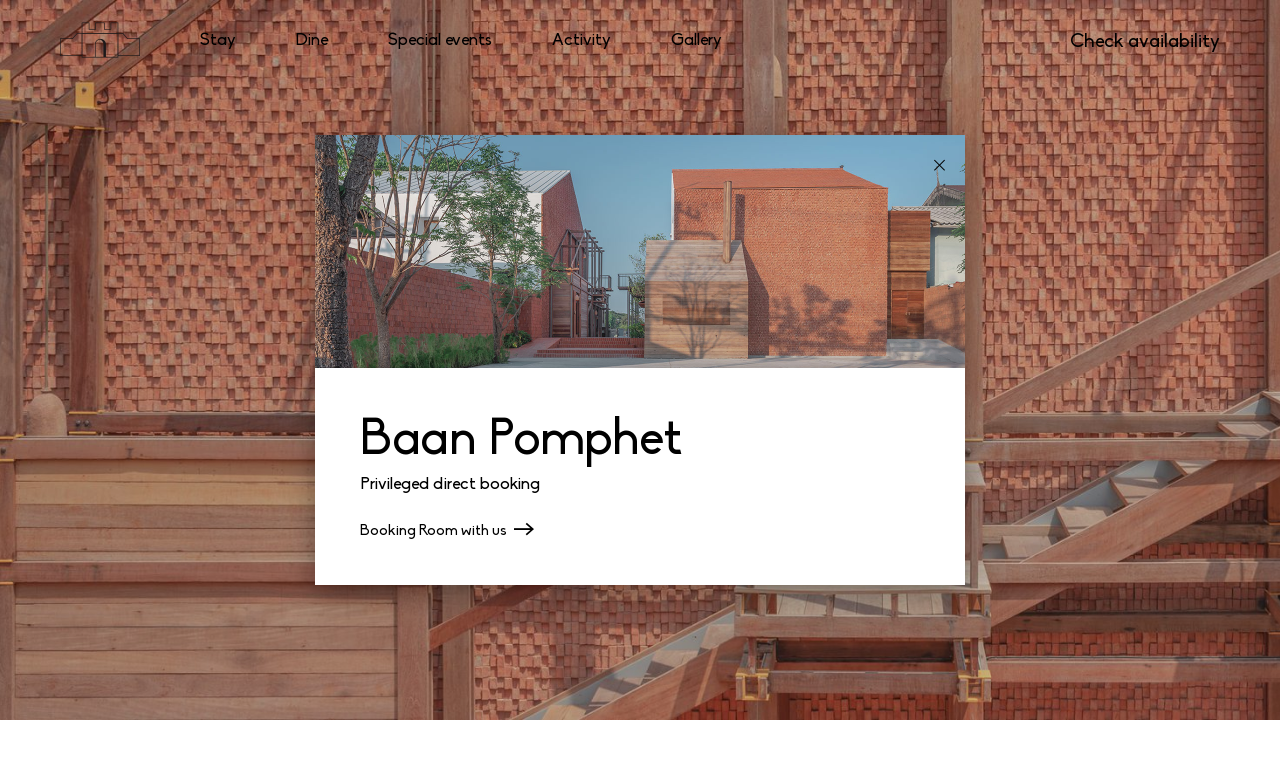

--- FILE ---
content_type: text/html; charset=UTF-8
request_url: https://baanpomphet.com/10-best-top-rated-cam-sites/
body_size: 10430
content:
<!DOCTYPE html>
<html>
    <head>
        <meta charset="utf-8">
        <meta name="viewport" content="width=device-width, initial-scale=1, maximum-scale=1">
        <title>10 Best Top Rated Cam Sites - Baan Pomphet</title>
        
		

        <link rel="shortcut icon" type="image/x-icon" href="https://baanpomphet.com/wp-content/themes/bannpomphet2020/assets/img/favicon/favicon.ico">
        <link rel="apple-touch-icon" sizes="180x180" href="https://baanpomphet.com/wp-content/themes/bannpomphet2020/assets/img/favicon/apple-touch-icon.png">
        <link rel="icon" type="image/png" sizes="32x32" href="https://baanpomphet.com/wp-content/themes/bannpomphet2020/assets/img/favicon/favicon-32x32.png">
        <link rel="icon" type="image/png" sizes="16x16" href="https://baanpomphet.com/wp-content/themes/bannpomphet2020/assets/img/favicon/favicon-16x16.png">
        <link rel="manifest" href="https://baanpomphet.com/wp-content/themes/bannpomphet2020/assets/img/favicon/site.webmanifest">
        <link rel="mask-icon" href="https://baanpomphet.com/wp-content/themes/bannpomphet2020/assets/img/favicon/safari-pinned-tab.svg" color="#000000">
        <meta name="msapplication-TileColor" content="#ffffff">
        <meta name="theme-color" content="#ffffff">
		<meta name='robots' content='index, follow, max-image-preview:large, max-snippet:-1, max-video-preview:-1' />

	<!-- This site is optimized with the Yoast SEO plugin v19.0 - https://yoast.com/wordpress/plugins/seo/ -->
	<link rel="canonical" href="https://baanpomphet.com/10-best-top-rated-cam-sites/" />
	<meta property="og:locale" content="en_US" />
	<meta property="og:type" content="article" />
	<meta property="og:title" content="10 Best Top Rated Cam Sites - Baan Pomphet" />
	<meta property="og:description" content="First, let’s see which internet sites are the best paying cam sites in terms of visitors. We collected these data on each sites to determine one of the best paying cam sites to make money for you. Models offer a quantity of exhibits such as oil present, anal present, BDSM show and so forth to [&hellip;]" />
	<meta property="og:url" content="https://baanpomphet.com/10-best-top-rated-cam-sites/" />
	<meta property="og:site_name" content="Baan Pomphet" />
	<meta property="article:published_time" content="2022-02-04T02:25:22+00:00" />
	<meta property="article:modified_time" content="2022-02-15T07:25:25+00:00" />
	<meta property="og:image" content="" />
	<meta name="twitter:card" content="summary_large_image" />
	<meta name="twitter:label1" content="Written by" />
	<meta name="twitter:data1" content="Pitchapa" />
	<meta name="twitter:label2" content="Est. reading time" />
	<meta name="twitter:data2" content="10 minutes" />
	<script type="application/ld+json" class="yoast-schema-graph">{"@context":"https://schema.org","@graph":[{"@type":"WebSite","@id":"https://baanpomphet.com/#website","url":"https://baanpomphet.com/","name":"Baan Pomphet","description":"Baan Pomphet","potentialAction":[{"@type":"SearchAction","target":{"@type":"EntryPoint","urlTemplate":"https://baanpomphet.com/?s={search_term_string}"},"query-input":"required name=search_term_string"}],"inLanguage":"en-US"},{"@type":"WebPage","@id":"https://baanpomphet.com/10-best-top-rated-cam-sites/#webpage","url":"https://baanpomphet.com/10-best-top-rated-cam-sites/","name":"10 Best Top Rated Cam Sites - Baan Pomphet","isPartOf":{"@id":"https://baanpomphet.com/#website"},"datePublished":"2022-02-04T02:25:22+00:00","dateModified":"2022-02-15T07:25:25+00:00","author":{"@id":"https://baanpomphet.com/#/schema/person/bba89b44bb45de756f1ca62583a51e5a"},"breadcrumb":{"@id":"https://baanpomphet.com/10-best-top-rated-cam-sites/#breadcrumb"},"inLanguage":"en-US","potentialAction":[{"@type":"ReadAction","target":["https://baanpomphet.com/10-best-top-rated-cam-sites/"]}]},{"@type":"BreadcrumbList","@id":"https://baanpomphet.com/10-best-top-rated-cam-sites/#breadcrumb","itemListElement":[{"@type":"ListItem","position":1,"name":"Home","item":"https://baanpomphet.com/"},{"@type":"ListItem","position":2,"name":"10 Best Top Rated Cam Sites"}]},{"@type":"Person","@id":"https://baanpomphet.com/#/schema/person/bba89b44bb45de756f1ca62583a51e5a","name":"Pitchapa","image":{"@type":"ImageObject","inLanguage":"en-US","@id":"https://baanpomphet.com/#/schema/person/image/","url":"https://secure.gravatar.com/avatar/46c422c12f2690d45eab155b85869819?s=96&d=mm&r=g","contentUrl":"https://secure.gravatar.com/avatar/46c422c12f2690d45eab155b85869819?s=96&d=mm&r=g","caption":"Pitchapa"},"url":"https://baanpomphet.com/author/pitchapa/"}]}</script>
	<!-- / Yoast SEO plugin. -->


<link rel='dns-prefetch' href='//www.google.com' />
<script type="text/javascript">
window._wpemojiSettings = {"baseUrl":"https:\/\/s.w.org\/images\/core\/emoji\/14.0.0\/72x72\/","ext":".png","svgUrl":"https:\/\/s.w.org\/images\/core\/emoji\/14.0.0\/svg\/","svgExt":".svg","source":{"concatemoji":"https:\/\/baanpomphet.com\/wp-includes\/js\/wp-emoji-release.min.js?ver=6.1.9"}};
/*! This file is auto-generated */
!function(e,a,t){var n,r,o,i=a.createElement("canvas"),p=i.getContext&&i.getContext("2d");function s(e,t){var a=String.fromCharCode,e=(p.clearRect(0,0,i.width,i.height),p.fillText(a.apply(this,e),0,0),i.toDataURL());return p.clearRect(0,0,i.width,i.height),p.fillText(a.apply(this,t),0,0),e===i.toDataURL()}function c(e){var t=a.createElement("script");t.src=e,t.defer=t.type="text/javascript",a.getElementsByTagName("head")[0].appendChild(t)}for(o=Array("flag","emoji"),t.supports={everything:!0,everythingExceptFlag:!0},r=0;r<o.length;r++)t.supports[o[r]]=function(e){if(p&&p.fillText)switch(p.textBaseline="top",p.font="600 32px Arial",e){case"flag":return s([127987,65039,8205,9895,65039],[127987,65039,8203,9895,65039])?!1:!s([55356,56826,55356,56819],[55356,56826,8203,55356,56819])&&!s([55356,57332,56128,56423,56128,56418,56128,56421,56128,56430,56128,56423,56128,56447],[55356,57332,8203,56128,56423,8203,56128,56418,8203,56128,56421,8203,56128,56430,8203,56128,56423,8203,56128,56447]);case"emoji":return!s([129777,127995,8205,129778,127999],[129777,127995,8203,129778,127999])}return!1}(o[r]),t.supports.everything=t.supports.everything&&t.supports[o[r]],"flag"!==o[r]&&(t.supports.everythingExceptFlag=t.supports.everythingExceptFlag&&t.supports[o[r]]);t.supports.everythingExceptFlag=t.supports.everythingExceptFlag&&!t.supports.flag,t.DOMReady=!1,t.readyCallback=function(){t.DOMReady=!0},t.supports.everything||(n=function(){t.readyCallback()},a.addEventListener?(a.addEventListener("DOMContentLoaded",n,!1),e.addEventListener("load",n,!1)):(e.attachEvent("onload",n),a.attachEvent("onreadystatechange",function(){"complete"===a.readyState&&t.readyCallback()})),(e=t.source||{}).concatemoji?c(e.concatemoji):e.wpemoji&&e.twemoji&&(c(e.twemoji),c(e.wpemoji)))}(window,document,window._wpemojiSettings);
</script>
<style type="text/css">
img.wp-smiley,
img.emoji {
	display: inline !important;
	border: none !important;
	box-shadow: none !important;
	height: 1em !important;
	width: 1em !important;
	margin: 0 0.07em !important;
	vertical-align: -0.1em !important;
	background: none !important;
	padding: 0 !important;
}
</style>
	<link rel='stylesheet' id='wp-block-library-css' href='https://baanpomphet.com/wp-includes/css/dist/block-library/style.min.css?ver=6.1.9' type='text/css' media='all' />
<link rel='stylesheet' id='classic-theme-styles-css' href='https://baanpomphet.com/wp-includes/css/classic-themes.min.css?ver=1' type='text/css' media='all' />
<style id='global-styles-inline-css' type='text/css'>
body{--wp--preset--color--black: #000000;--wp--preset--color--cyan-bluish-gray: #abb8c3;--wp--preset--color--white: #ffffff;--wp--preset--color--pale-pink: #f78da7;--wp--preset--color--vivid-red: #cf2e2e;--wp--preset--color--luminous-vivid-orange: #ff6900;--wp--preset--color--luminous-vivid-amber: #fcb900;--wp--preset--color--light-green-cyan: #7bdcb5;--wp--preset--color--vivid-green-cyan: #00d084;--wp--preset--color--pale-cyan-blue: #8ed1fc;--wp--preset--color--vivid-cyan-blue: #0693e3;--wp--preset--color--vivid-purple: #9b51e0;--wp--preset--gradient--vivid-cyan-blue-to-vivid-purple: linear-gradient(135deg,rgba(6,147,227,1) 0%,rgb(155,81,224) 100%);--wp--preset--gradient--light-green-cyan-to-vivid-green-cyan: linear-gradient(135deg,rgb(122,220,180) 0%,rgb(0,208,130) 100%);--wp--preset--gradient--luminous-vivid-amber-to-luminous-vivid-orange: linear-gradient(135deg,rgba(252,185,0,1) 0%,rgba(255,105,0,1) 100%);--wp--preset--gradient--luminous-vivid-orange-to-vivid-red: linear-gradient(135deg,rgba(255,105,0,1) 0%,rgb(207,46,46) 100%);--wp--preset--gradient--very-light-gray-to-cyan-bluish-gray: linear-gradient(135deg,rgb(238,238,238) 0%,rgb(169,184,195) 100%);--wp--preset--gradient--cool-to-warm-spectrum: linear-gradient(135deg,rgb(74,234,220) 0%,rgb(151,120,209) 20%,rgb(207,42,186) 40%,rgb(238,44,130) 60%,rgb(251,105,98) 80%,rgb(254,248,76) 100%);--wp--preset--gradient--blush-light-purple: linear-gradient(135deg,rgb(255,206,236) 0%,rgb(152,150,240) 100%);--wp--preset--gradient--blush-bordeaux: linear-gradient(135deg,rgb(254,205,165) 0%,rgb(254,45,45) 50%,rgb(107,0,62) 100%);--wp--preset--gradient--luminous-dusk: linear-gradient(135deg,rgb(255,203,112) 0%,rgb(199,81,192) 50%,rgb(65,88,208) 100%);--wp--preset--gradient--pale-ocean: linear-gradient(135deg,rgb(255,245,203) 0%,rgb(182,227,212) 50%,rgb(51,167,181) 100%);--wp--preset--gradient--electric-grass: linear-gradient(135deg,rgb(202,248,128) 0%,rgb(113,206,126) 100%);--wp--preset--gradient--midnight: linear-gradient(135deg,rgb(2,3,129) 0%,rgb(40,116,252) 100%);--wp--preset--duotone--dark-grayscale: url('#wp-duotone-dark-grayscale');--wp--preset--duotone--grayscale: url('#wp-duotone-grayscale');--wp--preset--duotone--purple-yellow: url('#wp-duotone-purple-yellow');--wp--preset--duotone--blue-red: url('#wp-duotone-blue-red');--wp--preset--duotone--midnight: url('#wp-duotone-midnight');--wp--preset--duotone--magenta-yellow: url('#wp-duotone-magenta-yellow');--wp--preset--duotone--purple-green: url('#wp-duotone-purple-green');--wp--preset--duotone--blue-orange: url('#wp-duotone-blue-orange');--wp--preset--font-size--small: 13px;--wp--preset--font-size--medium: 20px;--wp--preset--font-size--large: 36px;--wp--preset--font-size--x-large: 42px;--wp--preset--spacing--20: 0.44rem;--wp--preset--spacing--30: 0.67rem;--wp--preset--spacing--40: 1rem;--wp--preset--spacing--50: 1.5rem;--wp--preset--spacing--60: 2.25rem;--wp--preset--spacing--70: 3.38rem;--wp--preset--spacing--80: 5.06rem;}:where(.is-layout-flex){gap: 0.5em;}body .is-layout-flow > .alignleft{float: left;margin-inline-start: 0;margin-inline-end: 2em;}body .is-layout-flow > .alignright{float: right;margin-inline-start: 2em;margin-inline-end: 0;}body .is-layout-flow > .aligncenter{margin-left: auto !important;margin-right: auto !important;}body .is-layout-constrained > .alignleft{float: left;margin-inline-start: 0;margin-inline-end: 2em;}body .is-layout-constrained > .alignright{float: right;margin-inline-start: 2em;margin-inline-end: 0;}body .is-layout-constrained > .aligncenter{margin-left: auto !important;margin-right: auto !important;}body .is-layout-constrained > :where(:not(.alignleft):not(.alignright):not(.alignfull)){max-width: var(--wp--style--global--content-size);margin-left: auto !important;margin-right: auto !important;}body .is-layout-constrained > .alignwide{max-width: var(--wp--style--global--wide-size);}body .is-layout-flex{display: flex;}body .is-layout-flex{flex-wrap: wrap;align-items: center;}body .is-layout-flex > *{margin: 0;}:where(.wp-block-columns.is-layout-flex){gap: 2em;}.has-black-color{color: var(--wp--preset--color--black) !important;}.has-cyan-bluish-gray-color{color: var(--wp--preset--color--cyan-bluish-gray) !important;}.has-white-color{color: var(--wp--preset--color--white) !important;}.has-pale-pink-color{color: var(--wp--preset--color--pale-pink) !important;}.has-vivid-red-color{color: var(--wp--preset--color--vivid-red) !important;}.has-luminous-vivid-orange-color{color: var(--wp--preset--color--luminous-vivid-orange) !important;}.has-luminous-vivid-amber-color{color: var(--wp--preset--color--luminous-vivid-amber) !important;}.has-light-green-cyan-color{color: var(--wp--preset--color--light-green-cyan) !important;}.has-vivid-green-cyan-color{color: var(--wp--preset--color--vivid-green-cyan) !important;}.has-pale-cyan-blue-color{color: var(--wp--preset--color--pale-cyan-blue) !important;}.has-vivid-cyan-blue-color{color: var(--wp--preset--color--vivid-cyan-blue) !important;}.has-vivid-purple-color{color: var(--wp--preset--color--vivid-purple) !important;}.has-black-background-color{background-color: var(--wp--preset--color--black) !important;}.has-cyan-bluish-gray-background-color{background-color: var(--wp--preset--color--cyan-bluish-gray) !important;}.has-white-background-color{background-color: var(--wp--preset--color--white) !important;}.has-pale-pink-background-color{background-color: var(--wp--preset--color--pale-pink) !important;}.has-vivid-red-background-color{background-color: var(--wp--preset--color--vivid-red) !important;}.has-luminous-vivid-orange-background-color{background-color: var(--wp--preset--color--luminous-vivid-orange) !important;}.has-luminous-vivid-amber-background-color{background-color: var(--wp--preset--color--luminous-vivid-amber) !important;}.has-light-green-cyan-background-color{background-color: var(--wp--preset--color--light-green-cyan) !important;}.has-vivid-green-cyan-background-color{background-color: var(--wp--preset--color--vivid-green-cyan) !important;}.has-pale-cyan-blue-background-color{background-color: var(--wp--preset--color--pale-cyan-blue) !important;}.has-vivid-cyan-blue-background-color{background-color: var(--wp--preset--color--vivid-cyan-blue) !important;}.has-vivid-purple-background-color{background-color: var(--wp--preset--color--vivid-purple) !important;}.has-black-border-color{border-color: var(--wp--preset--color--black) !important;}.has-cyan-bluish-gray-border-color{border-color: var(--wp--preset--color--cyan-bluish-gray) !important;}.has-white-border-color{border-color: var(--wp--preset--color--white) !important;}.has-pale-pink-border-color{border-color: var(--wp--preset--color--pale-pink) !important;}.has-vivid-red-border-color{border-color: var(--wp--preset--color--vivid-red) !important;}.has-luminous-vivid-orange-border-color{border-color: var(--wp--preset--color--luminous-vivid-orange) !important;}.has-luminous-vivid-amber-border-color{border-color: var(--wp--preset--color--luminous-vivid-amber) !important;}.has-light-green-cyan-border-color{border-color: var(--wp--preset--color--light-green-cyan) !important;}.has-vivid-green-cyan-border-color{border-color: var(--wp--preset--color--vivid-green-cyan) !important;}.has-pale-cyan-blue-border-color{border-color: var(--wp--preset--color--pale-cyan-blue) !important;}.has-vivid-cyan-blue-border-color{border-color: var(--wp--preset--color--vivid-cyan-blue) !important;}.has-vivid-purple-border-color{border-color: var(--wp--preset--color--vivid-purple) !important;}.has-vivid-cyan-blue-to-vivid-purple-gradient-background{background: var(--wp--preset--gradient--vivid-cyan-blue-to-vivid-purple) !important;}.has-light-green-cyan-to-vivid-green-cyan-gradient-background{background: var(--wp--preset--gradient--light-green-cyan-to-vivid-green-cyan) !important;}.has-luminous-vivid-amber-to-luminous-vivid-orange-gradient-background{background: var(--wp--preset--gradient--luminous-vivid-amber-to-luminous-vivid-orange) !important;}.has-luminous-vivid-orange-to-vivid-red-gradient-background{background: var(--wp--preset--gradient--luminous-vivid-orange-to-vivid-red) !important;}.has-very-light-gray-to-cyan-bluish-gray-gradient-background{background: var(--wp--preset--gradient--very-light-gray-to-cyan-bluish-gray) !important;}.has-cool-to-warm-spectrum-gradient-background{background: var(--wp--preset--gradient--cool-to-warm-spectrum) !important;}.has-blush-light-purple-gradient-background{background: var(--wp--preset--gradient--blush-light-purple) !important;}.has-blush-bordeaux-gradient-background{background: var(--wp--preset--gradient--blush-bordeaux) !important;}.has-luminous-dusk-gradient-background{background: var(--wp--preset--gradient--luminous-dusk) !important;}.has-pale-ocean-gradient-background{background: var(--wp--preset--gradient--pale-ocean) !important;}.has-electric-grass-gradient-background{background: var(--wp--preset--gradient--electric-grass) !important;}.has-midnight-gradient-background{background: var(--wp--preset--gradient--midnight) !important;}.has-small-font-size{font-size: var(--wp--preset--font-size--small) !important;}.has-medium-font-size{font-size: var(--wp--preset--font-size--medium) !important;}.has-large-font-size{font-size: var(--wp--preset--font-size--large) !important;}.has-x-large-font-size{font-size: var(--wp--preset--font-size--x-large) !important;}
.wp-block-navigation a:where(:not(.wp-element-button)){color: inherit;}
:where(.wp-block-columns.is-layout-flex){gap: 2em;}
.wp-block-pullquote{font-size: 1.5em;line-height: 1.6;}
</style>
<link rel='stylesheet' id='contact-form-7-css' href='https://baanpomphet.com/wp-content/plugins/contact-form-7/includes/css/styles.css?ver=5.5.6.1' type='text/css' media='all' />
<script type='text/javascript' src='https://baanpomphet.com/wp-includes/js/jquery/jquery.min.js?ver=3.6.1' id='jquery-core-js'></script>
<script type='text/javascript' src='https://baanpomphet.com/wp-includes/js/jquery/jquery-migrate.min.js?ver=3.3.2' id='jquery-migrate-js'></script>
<link rel="https://api.w.org/" href="https://baanpomphet.com/wp-json/" /><link rel="alternate" type="application/json" href="https://baanpomphet.com/wp-json/wp/v2/posts/5649" /><link rel="EditURI" type="application/rsd+xml" title="RSD" href="https://baanpomphet.com/xmlrpc.php?rsd" />
<link rel="wlwmanifest" type="application/wlwmanifest+xml" href="https://baanpomphet.com/wp-includes/wlwmanifest.xml" />
<meta name="generator" content="WordPress 6.1.9" />
<link rel='shortlink' href='https://baanpomphet.com/?p=5649' />
<link rel="alternate" type="application/json+oembed" href="https://baanpomphet.com/wp-json/oembed/1.0/embed?url=https%3A%2F%2Fbaanpomphet.com%2F10-best-top-rated-cam-sites%2F" />
<link rel="alternate" type="text/xml+oembed" href="https://baanpomphet.com/wp-json/oembed/1.0/embed?url=https%3A%2F%2Fbaanpomphet.com%2F10-best-top-rated-cam-sites%2F&#038;format=xml" />
        <!-- CSS WP - START -->
        <link rel="stylesheet" id="wp-block-library-css" href="https://baanpomphet.com/wp-content/themes/bannpomphet2020/assets/css/_wp-files/block-library/style.min.css" type="text/css" media="all">
        <link rel="stylesheet" id="wc-block-style-css" href="https://baanpomphet.com/wp-content/themes/bannpomphet2020/assets/css/_wp-files/woocommerce/style.css" type="text/css" media="all">
        <link rel="stylesheet" id="woocommerce-layout-css" href="https://baanpomphet.com/wp-content/themes/bannpomphet2020/assets/css/_wp-files/woocommerce/woocommerce-layout.css" type="text/css" media="all">
        <link rel="stylesheet" id="woocommerce-smallscreen-css" href="https://baanpomphet.com/wp-content/themes/bannpomphet2020/assets/css/_wp-files/woocommerce/woocommerce-smallscreen.css" type="text/css" media="only screen and (max-width: 768px)">
        <link rel="stylesheet" id="woocommerce-general-css" href="https://baanpomphet.com/wp-content/themes/bannpomphet2020/assets/css/_wp-files/woocommerce/woocommerce.css" type="text/css" media="all">
        <!-- CSS WP - END -->
        
        <!-- CSS Plugin - START -->
        <link rel="stylesheet" href="https://baanpomphet.com/wp-content/themes/bannpomphet2020/assets/plugin/magnific-popup/magnific-popup.min.css">
        <link rel="stylesheet" href="https://baanpomphet.com/wp-content/themes/bannpomphet2020/assets/plugin/swiper/swiper.min.css">
        <!-- CSS Plugin - END -->
        
        <link rel="stylesheet" href="https://baanpomphet.com/wp-content/themes/bannpomphet2020/assets/css/library/animate.min.css">
        <link rel="stylesheet" href="https://baanpomphet.com/wp-content/themes/bannpomphet2020/assets/css/font.css">
        <link rel="stylesheet" href="https://baanpomphet.com/wp-content/themes/bannpomphet2020/assets/css/iconfont.css">
        <link rel="stylesheet" href="https://baanpomphet.com/wp-content/themes/bannpomphet2020/assets/css/theme.css">
        <link rel="stylesheet" href="https://baanpomphet.com/wp-content/themes/bannpomphet2020/assets/css/theme-rwd.css">
        
        <!-- Fix for WP - START -->
        <link rel="stylesheet" href="https://baanpomphet.com/wp-content/themes/bannpomphet2020/assets/css/wp-theme.css">
        <!-- Fix for WP - END -->
		
			<link href="https://baanpomphet.com/wp-content/themes/bannpomphet2020/style.css?v=1768455549" rel="stylesheet" type="text/css" />
	

        <script src="https://baanpomphet.com/wp-content/themes/bannpomphet2020/assets/js/library/modernizr-custom.js"></script>

        <script src="https://baanpomphet.com/wp-content/themes/bannpomphet2020/assets/js/library/jquery-1.12.4.min.js"></script>
        <script src="https://baanpomphet.com/wp-content/themes/bannpomphet2020/assets/js/library/jquery.easing.1.3.min.js"></script>

        <!-- web by ::* www.plaimanas.com -->
    </head>

        <div id="page">
            <header id="header" class="header-fixed">
                <div class="header-container container fluid">
                    
                    <div class="header-brand">
                        <a class="brand" href="https://baanpomphet.com/">
                            <img class="logo" src="https://baanpomphet.com/wp-content/themes/bannpomphet2020/assets/img/logo.png" alt="BAAN POMPHET">
                        </a>
                    </div>
                    
                    <div class="header-menu-ctrl">
                        <a class="hamburger" href="javascript:;"><span class="bars">&nbsp;</span></a>
                    </div>
                    
                    <div class="header-menu">
                        <div class="wrap">
                            <div class="inner">
                                <ul class="menu">
                                    <li>
                                        <a href="https://baanpomphet.com/stay/">Stay</a>
                                        <ul>
											<li class="page_item page-item-154"><a href="https://baanpomphet.com/stay/deluxe-river-view/">Deluxe River View</a></li>
<li class="page_item page-item-143"><a href="https://baanpomphet.com/stay/deluxe-river-view-and-pool-view/">Deluxe River view and pool view</a></li>
<li class="page_item page-item-128"><a href="https://baanpomphet.com/stay/deluxe-river-view-room-and-fortress-view/">Deluxe River View Room and Fortress View</a></li>
                                        </ul>
                                    </li>
                                    <li>
                                        <a href="https://baanpomphet.com/dine/">Dine</a>
                                        <ul>
                                            <li class="page_item page-item-78"><a href="https://baanpomphet.com/dine/signature/">Signature</a></li>
                                        </ul>
                                    </li>
                              <!----<li>
                                        <a href="https://baanpomphet.com/private-event/">Private events</a>
                                        <ul>
                                            <li class="page_item page-item-86"><a href="https://baanpomphet.com/private-event/wedding/">Wedding</a></li>
                                        </ul>
                                    </li>---->
                                    <li>
                                        <a href="https://baanpomphet.com/special-event/">Special events</a>
                                        <ul>
                                            <li class="page_item page-item-104"><a href="https://baanpomphet.com/special-event/pre-wedding-pagkage/">Pre Wedding Pagkage</a></li>
<li class="page_item page-item-105"><a href="https://baanpomphet.com/special-event/engage-ceremony/">Engage Ceremony</a></li>
<li class="page_item page-item-102"><a href="https://baanpomphet.com/special-event/special-occasion/">Special Occasion</a></li>
                                        </ul>
                                    </li>
                                    <li>
                                        <a href="https://baanpomphet.com/activity/">Activity</a>
                                        <ul>
                                            <li class="page_item page-item-108"><a href="https://baanpomphet.com/activity/cruise/">Cruise</a></li>
<li class="page_item page-item-107"><a href="https://baanpomphet.com/activity/tuktuk-city-tour/">TukTuk city tour</a></li>
                                        </ul>
                                    </li>
                                    <li>
                                        <a href="https://baanpomphet.com/gallery/">Gallery</a>
                                    </li>
                                </ul>
                            </div>
                        </div>
                    </div>
                    
                    <div class="header-system">
                        <ul class="menu availability">
                            <li>
                                <a class="more" href="https://app-apac.thebookingbutton.com/properties/BAANPOMPHETDIRECT" target="_blank"><span class="ic-name">Check availability</span><i class="ic ic-arrow-right"></i></a>
                            </li>
                        </ul>
                    </div>
                    
                </div>
            </header>

<script type="text/javascript">
    jQuery(document).ready(function($){
        setTimeout(function(){
            $('.promo-ctrl').trigger('click');
        },100);
    });
</script>

<main id="main" class="index-main">
    <section id="hero" class="section fixscreen">
        <div class="sc-cover object-fit">
           <img width="2000" height="1100" src="https://baanpomphet.com/wp-content/uploads/2020/07/home-banner.jpg" class="attachment-x-large size-x-large" alt="" decoding="async" loading="lazy" srcset="https://baanpomphet.com/wp-content/uploads/2020/07/home-banner.jpg 2000w, https://baanpomphet.com/wp-content/uploads/2020/07/home-banner-1050x578.jpg 1050w, https://baanpomphet.com/wp-content/uploads/2020/07/home-banner-1500x825.jpg 1500w, https://baanpomphet.com/wp-content/uploads/2020/07/home-banner-150x83.jpg 150w, https://baanpomphet.com/wp-content/uploads/2020/07/home-banner-750x413.jpg 750w" sizes="(max-width: 2000px) 100vw, 2000px" />        </div>
        <div class="sc-inner">
            <div class="sc-container container">
                <div class="sc-headline a-center animate fadeInUp">
                    <h1 class="sc-heading"><img class="logo" src="https://baanpomphet.com/wp-content/themes/bannpomphet2020/assets/img/logo-white-lg.png" alt="BAAN POMPHET"></h1>
                </div>
            </div>
        </div>
    </section>
    
    <section class="section fullscreen">
        <div class="sc-artwork mask half left"><img src="https://baanpomphet.com/wp-content/themes/bannpomphet2020/assets/img/artwork/mask.png" alt=""></div>
        <div class="sc-artwork mask half right"><img src="https://baanpomphet.com/wp-content/themes/bannpomphet2020/assets/img/artwork/mask.png" alt=""></div>
        <div class="sc-inner">
            <div class="sc-container container md">
                <div class="sc-headline lg a-center animate fadeInUp">
                    <h2 class="sc-heading size-lg">Experience<br />
the moment at<br />
Baan Pomphet</h2>
                    <p class="sc-desc">Ayutthaya</p>
                </div>
                <div class="sc-content a-center animate fadeInUp">
                    <div class="entry-content">
                        <p>Baan Pomphet is a hidden gem to not be missed for those who wish to experience true Thai hospitality and serenity. The 8-room boutique sanctuary is artfully designed to embrace the natural ambiance of Ayutthaya's Chaophraya Riverfront and the scenic beauty of its namesake Pomphet Fortress. The cuisine on site is rustic, traditional and designed to be shared as is the way Thai people enjoy meals with their families. Upon entering, you will be greeted warmly with the aroma of the charcoal grilled River Prawns, a must-have dish to remember.</p>
                    </div>
                </div>
            </div>
        </div>
    </section>
    
    <section id="clippath" class="section fullscreen">
       
        <h2 class="cp-ctrl left size-lg"><a href="https://baanpomphet.com/stay/">Stay</a></h2>
        <div class="cp-view left">
            <section class="section fullscreen bg-img" 
                data-bgimg-src="https://baanpomphet.com/wp-content/uploads/2020/07/home-stay-banner-1500x825.jpg">
                <div class="sc-inner">
                    <div class="sc-container container md">
                        <div class="sc-headline a-center animate fadeInUp">
                            <h2 class="sc-heading c-white">Deluxe River view<br />
and pool view</h2>
                            <p class="sc-desc c-white">ห้องเขียวชะพลู</p>
                        </div>
                    </div>
                </div>
            </section>
        </div>
        
        <h2 class="cp-ctrl right size-lg"><a href="https://baanpomphet.com/dine/">Dine</a></h2>
        <div class="cp-view right">
            <section class="section fullscreen bg-img" 
                data-bgimg-src="https://baanpomphet.com/wp-content/uploads/2020/07/home-din-1500x825.jpg">
                <div class="sc-inner">
                    <div class="sc-container container md">
                        <div class="sc-headline a-center animate fadeInUp">
                            <h2 class="sc-heading c-white">King River Prawns</h2>
                            <p class="sc-desc c-white">the symbolic dish of Ayutthaya</p>
                        </div>
                    </div>
                </div>
            </section>
        </div>
        
    </section>
    
    <section id="story" class="section">
        <div class="sc-cover"><div class="cover">&nbsp;</div></div>
        
        <div class="sc-inner">
            <div class="sc-container container">
                <div class="sc-2cols">
                    <div class="col col-flex">
                        <div class="sc-headline c-white animate fadeInUp">
                            <h2 class="sc-heading">Let us make<br />
your special story</h2>
                            <p class="sc-desc">Here, Ayutthaya</p>
                        </div>
                        <div class="sc-content c-white animate fadeInUp">
                            <div class="content-grid">
                         <!----<div class="entry-content">
                                    <p class="entry-data"><img src="https://baanpomphet.com/wp-content/themes/bannpomphet2020/assets/img/icon/p.png" alt="">Private events</p>
                                    <ul class="none">
									   									   									   	<a href="https://baanpomphet.com/private-event/wedding/" class="cover-ctrl" data-cover="https://baanpomphet.com/wp-content/uploads/2023/04/C-246-2000x1333.jpg">Wedding</a>
									                                       </ul>
                                </div>---->
                                <div class="entry-content">
                                    <p class="entry-data"><img src="https://baanpomphet.com/wp-content/themes/bannpomphet2020/assets/img/icon/s.png" alt="">Special events</p>
                                    <ul class="none">
                                       									   									   	<a href="https://baanpomphet.com/special-event/pre-wedding-pagkage/" class="cover-ctrl" data-cover="https://baanpomphet.com/wp-content/uploads/2020/07/IMG_1546-1-1333x2000.jpg">Pre Wedding Pagkage</a>
									   									   	<a href="https://baanpomphet.com/special-event/engage-ceremony/" class="cover-ctrl" data-cover="https://baanpomphet.com/wp-content/uploads/2020/07/2022-10-30-144-2000x1333.jpg">Engage Ceremony</a>
									   									   	<a href="https://baanpomphet.com/special-event/special-occasion/" class="cover-ctrl" data-cover="https://baanpomphet.com/wp-content/uploads/2020/08/private-events-gallery1.jpg">Special Occasion</a>
									                                       </ul>
                                </div>
                            </div>
                        </div>
                    </div>
                    
                    <div class="col hidden-device-sm">
                        <div class="image object-fit"><img width="1500" height="1500" src="https://baanpomphet.com/wp-content/uploads/2020/07/home-event.jpg" class="attachment-large size-large" alt="" decoding="async" loading="lazy" srcset="https://baanpomphet.com/wp-content/uploads/2020/07/home-event.jpg 1500w, https://baanpomphet.com/wp-content/uploads/2020/07/home-event-1050x1050.jpg 1050w, https://baanpomphet.com/wp-content/uploads/2020/07/home-event-150x150.jpg 150w, https://baanpomphet.com/wp-content/uploads/2020/07/home-event-750x750.jpg 750w" sizes="(max-width: 1500px) 100vw, 1500px" /></div>
                    </div>
                </div>
            </div>
        </div>
    </section>
        <section id="activity" class="section">
        <div class="sc-inner padding-0">
            <div class="sc-container">
                
                <div class="activity-grid">
                    <div class="sc-headline animate fadeInUp">
						 <h2 class="sc-heading">Rip your schedule and fill it with our plan</h2>
                        <p class="sc-desc">Here, Ayutthaya</p>
                    </div>
                    
											
						
					<a class="activity-card animate revealRight" href="">
                        <div class="image object-fit"><img width="2000" height="560" src="https://baanpomphet.com/wp-content/uploads/2020/07/home-activity-1.jpg" class="attachment-x-largel size-x-largel" alt="" decoding="async" loading="lazy" srcset="https://baanpomphet.com/wp-content/uploads/2020/07/home-activity-1.jpg 2000w, https://baanpomphet.com/wp-content/uploads/2020/07/home-activity-1-1050x294.jpg 1050w, https://baanpomphet.com/wp-content/uploads/2020/07/home-activity-1-1500x420.jpg 1500w, https://baanpomphet.com/wp-content/uploads/2020/07/home-activity-1-150x42.jpg 150w, https://baanpomphet.com/wp-content/uploads/2020/07/home-activity-1-750x210.jpg 750w" sizes="(max-width: 2000px) 100vw, 2000px" /></div>
                        <div class="meta">
                            <p class="heading"></p>
                        </div>
                    </a>
					
											
						
					<a class="activity-card animate revealRight" href="">
                        <div class="image object-fit"><img width="2000" height="560" src="https://baanpomphet.com/wp-content/uploads/2020/07/home-activity-2.jpg" class="attachment-x-largel size-x-largel" alt="" decoding="async" loading="lazy" srcset="https://baanpomphet.com/wp-content/uploads/2020/07/home-activity-2.jpg 2000w, https://baanpomphet.com/wp-content/uploads/2020/07/home-activity-2-1050x294.jpg 1050w, https://baanpomphet.com/wp-content/uploads/2020/07/home-activity-2-1500x420.jpg 1500w, https://baanpomphet.com/wp-content/uploads/2020/07/home-activity-2-150x42.jpg 150w, https://baanpomphet.com/wp-content/uploads/2020/07/home-activity-2-750x210.jpg 750w" sizes="(max-width: 2000px) 100vw, 2000px" /></div>
                        <div class="meta">
                            <p class="heading"></p>
                        </div>
                    </a>
					
											
						
					<a class="activity-card animate revealRight" href="">
                        <div class="image object-fit"><img width="2000" height="560" src="https://baanpomphet.com/wp-content/uploads/2020/07/home-activity-3.jpg" class="attachment-x-largel size-x-largel" alt="" decoding="async" loading="lazy" srcset="https://baanpomphet.com/wp-content/uploads/2020/07/home-activity-3.jpg 2000w, https://baanpomphet.com/wp-content/uploads/2020/07/home-activity-3-1050x294.jpg 1050w, https://baanpomphet.com/wp-content/uploads/2020/07/home-activity-3-1500x420.jpg 1500w, https://baanpomphet.com/wp-content/uploads/2020/07/home-activity-3-150x42.jpg 150w, https://baanpomphet.com/wp-content/uploads/2020/07/home-activity-3-750x210.jpg 750w" sizes="(max-width: 2000px) 100vw, 2000px" /></div>
                        <div class="meta">
                            <p class="heading"></p>
                        </div>
                    </a>
					
											
						
					<a class="activity-card animate revealRight" href="">
                        <div class="image object-fit"><img width="2000" height="560" src="https://baanpomphet.com/wp-content/uploads/2020/07/home-activity-4.jpg" class="attachment-x-largel size-x-largel" alt="" decoding="async" loading="lazy" srcset="https://baanpomphet.com/wp-content/uploads/2020/07/home-activity-4.jpg 2000w, https://baanpomphet.com/wp-content/uploads/2020/07/home-activity-4-1050x294.jpg 1050w, https://baanpomphet.com/wp-content/uploads/2020/07/home-activity-4-1500x420.jpg 1500w, https://baanpomphet.com/wp-content/uploads/2020/07/home-activity-4-150x42.jpg 150w, https://baanpomphet.com/wp-content/uploads/2020/07/home-activity-4-750x210.jpg 750w" sizes="(max-width: 2000px) 100vw, 2000px" /></div>
                        <div class="meta">
                            <p class="heading"></p>
                        </div>
                    </a>
					
											
						
					<a class="activity-card animate revealRight" href="">
                        <div class="image object-fit"><img width="2000" height="560" src="https://baanpomphet.com/wp-content/uploads/2020/07/home-activity-5.jpg" class="attachment-x-largel size-x-largel" alt="" decoding="async" loading="lazy" srcset="https://baanpomphet.com/wp-content/uploads/2020/07/home-activity-5.jpg 2000w, https://baanpomphet.com/wp-content/uploads/2020/07/home-activity-5-1050x294.jpg 1050w, https://baanpomphet.com/wp-content/uploads/2020/07/home-activity-5-1500x420.jpg 1500w, https://baanpomphet.com/wp-content/uploads/2020/07/home-activity-5-150x42.jpg 150w, https://baanpomphet.com/wp-content/uploads/2020/07/home-activity-5-750x210.jpg 750w" sizes="(max-width: 2000px) 100vw, 2000px" /></div>
                        <div class="meta">
                            <p class="heading"></p>
                        </div>
                    </a>
					
										
                </div>
                
                <div class="sc-artwork pom"><img src="https://baanpomphet.com/wp-content/themes/bannpomphet2020/assets/img/artwork/pom.png" alt=""></div>
                
            </div>
        </div>
    </section>
        <section id="contact" class="section">
        <div class="sc-inner">
            <div class="sc-container container animate fadeInUp">
                <div class="sc-headline sm">
                    <h2 class="sc-heading">Hope to see you soon</h2>
                    <p class="sc-desc">Here, Baanpompetch</p>
                </div>
                <div class="sc-content">
                    <div class="entry-content">
                        <address>Naresuan Rd, Tha Wasukri, Phra Nakhon Si Ayutthaya District, <br>Phra Nakhon Si Ayutthaya 13000</address>
                        <p><a href="https://goo.gl/maps/B7QPU5mTaLek6nHb8" target="_blank">Direction by google map</a></p>
                        <div class="social-lists">
                            <a href="https://www.facebook.com/baanpomphet/" target="_blank"><i class="ic ic-facebook"></i></a>
                            <a href="https://www.instagram.com/baanpomphet/" target="_blank"><i class="ic ic-instagram"></i></a>
							<a href="https://lin.ee/ZjAXtdT3" target="_blank"><i class="ic ic-line"></i></a>
                        </div>
                    </div>
                </div>
            </div>
        </div>
        
        <div class="sc-inner">
            <div class="sc-container container">
                <div class="sc-2cols v-end fix">
                    <div class="col">
                        <div class="sc-artwork pom"><img src="https://baanpomphet.com/wp-content/themes/bannpomphet2020/assets/img/artwork/pom.png" alt=""></div>
                    </div>
                    <div class="col f-grow">
                        <div class="sc-content animate fadeInUp">
                            <form class="form subscribe-form fix-width">
                                <div class="input">
                                    <label class="label anim fixed">Your email address</label>
                                    <input type="email" name="">
                                </div>
                                <div class="action j-end">
                                    <button type="submit" class="more"><span class="ic-name">Submit</span><i class="ic ic-arrow-right"></i></button>
                                </div>
                            </form>
                        </div>
                    </div>
                </div>
            </div>
        </div>
        
        <div class="sc-cover">
            <img width="2000" height="1333" src="https://baanpomphet.com/wp-content/uploads/2020/07/BaanPomphet-002.jpg" class="attachment-x-large size-x-large" alt="" decoding="async" loading="lazy" srcset="https://baanpomphet.com/wp-content/uploads/2020/07/BaanPomphet-002.jpg 2000w, https://baanpomphet.com/wp-content/uploads/2020/07/BaanPomphet-002-1050x700.jpg 1050w, https://baanpomphet.com/wp-content/uploads/2020/07/BaanPomphet-002-1500x1000.jpg 1500w, https://baanpomphet.com/wp-content/uploads/2020/07/BaanPomphet-002-150x100.jpg 150w, https://baanpomphet.com/wp-content/uploads/2020/07/BaanPomphet-002-750x500.jpg 750w" sizes="(max-width: 2000px) 100vw, 2000px" />        </div>
    </section>
</main>
<!-- Popup -->
<a href="#promo" class="promo-ctrl open-popup-modal"></a>
<div id="promo" class="mfp-hide">
    <div class="popup-inner">
        <div class="modal-box">
            <a class="modal-dismiss" href="javascript:;"></a>
            <div class="modal-image">
                <div class="image object-fit">
                    <img width="1300" height="500" src="https://baanpomphet.com/wp-content/uploads/2020/07/popup-banner.jpg" class="attachment-large size-large" alt="" decoding="async" loading="lazy" srcset="https://baanpomphet.com/wp-content/uploads/2020/07/popup-banner.jpg 1300w, https://baanpomphet.com/wp-content/uploads/2020/07/popup-banner-1050x404.jpg 1050w, https://baanpomphet.com/wp-content/uploads/2020/07/popup-banner-150x58.jpg 150w, https://baanpomphet.com/wp-content/uploads/2020/07/popup-banner-750x288.jpg 750w" sizes="(max-width: 1300px) 100vw, 1300px" />                </div>
            </div>
            <div class="modal-content">
                <div class="headline">
                    <h2 class="heading">Baan Pomphet</h2>
                    <h6 class="desc">Privileged direct booking</h6>
                </div>
                <div class="content">
                    <div class="col">
						                    </div>
                    <div class="col">
						                        <a class="more active" href="https://app-apac.thebookingbutton.com/properties/BAANPOMPHETDIRECT"><span class="ic-name">Booking Room with us</span><i class="ic ic-arrow-right"></i></a>
						                    </div>
                </div>
            </div>
        </div>
    </div>
</div>

            <footer id="footer">
                <div class="footer-container container animate fadeInUp">
                   
                    <div class="group">
                        <ul class="menu">
                            <li>
                                <a href="https://baanpomphet.com/stay/">Stay</a>
                                <ul>
                                    <li class="page_item page-item-154"><a href="https://baanpomphet.com/stay/deluxe-river-view/">Deluxe River View</a></li>
<li class="page_item page-item-143"><a href="https://baanpomphet.com/stay/deluxe-river-view-and-pool-view/">Deluxe River view and pool view</a></li>
<li class="page_item page-item-128"><a href="https://baanpomphet.com/stay/deluxe-river-view-room-and-fortress-view/">Deluxe River View Room and Fortress View</a></li>
                                </ul>
                            </li>
                        </ul>
                        <ul class="menu">
                            <li>
                                <a href="https://baanpomphet.com/dine/">Dine</a>
                                <ul>
                                     <li class="page_item page-item-78"><a href="https://baanpomphet.com/dine/signature/">Signature</a></li>
                                </ul>
                            </li>
                        </ul>
                    </div>
                    
                    <div class="group">
                        <ul class="menu">
                            <li>
                                <a href="https://baanpomphet.com/private-event/">Private events</a>
                                <ul>
                                    <li class="page_item page-item-86"><a href="https://baanpomphet.com/private-event/wedding/">Wedding</a></li>
                                </ul>
                            </li>
                        </ul>
                        <ul class="menu">
                            <li>
                                <a href="https://baanpomphet.com/special-event/">Special events</a>
                                <ul>
                                     <li class="page_item page-item-104"><a href="https://baanpomphet.com/special-event/pre-wedding-pagkage/">Pre Wedding Pagkage</a></li>
<li class="page_item page-item-105"><a href="https://baanpomphet.com/special-event/engage-ceremony/">Engage Ceremony</a></li>
<li class="page_item page-item-102"><a href="https://baanpomphet.com/special-event/special-occasion/">Special Occasion</a></li>
                                </ul>
                            </li>
                        </ul>
                    </div>
                    
                    <div class="group">
                        <ul class="menu">
                            <li>
                                <a href="https://baanpomphet.com/activity/">Activity</a>
                                <ul>
                                   <li class="page_item page-item-78"><a href="https://baanpomphet.com/dine/signature/">Signature</a></li>
                                </ul>
                            </li>
                        </ul>
                        <ul class="menu">
                            <li><a href="https://baanpomphet.com/gallery/">Gallery</a></li>
                            <li><a href="https://baanpomphet.com/help/">Help</a></li>
                            <li><a href="https://baanpomphet.com/career/">Career</a></li>
                        </ul>
                    </div>
                    
                    <div class="group">
                        <ul class="menu">
                            <li><a href="https://baanpomphet.com/about/">About us</a></li>
                            <li><a href="https://baanpomphet.com/contact/">Contact us</a></li>
                            <li><a href="https://goo.gl/maps/B7QPU5mTaLek6nHb8" target="_blank">Direction by google map</a></li>
                        </ul>
                        
                        <div class="legal">
                            <!----<ul class="menu">
                                <li><a href="https://baanpomphet.com/privacy-policy/">Privacy</a></li>
                                <li><a href="https://baanpomphet.com/terms-conditions/">Terms</a></li>
                            </ul>---->
                            <p class="copyright">©2019 Baan Pomphet</p>
                            <p class="webby">By <a class="plaimanas" href="https://www.plaimanas.com" target="_blank">::*</a></p>
                        </div>
                    </div>
                    
                </div>
            </footer>
            
            <div id="weather">
                <i class="ic"><img src="" alt=""></i>
                <p></p>
            </div>
           
			
			<script type="text/javascript">
		jQuery(document).ready(function() {
					 $.ajax({
					    url: "https://data.tmd.go.th/nwpapi/v1/forecast/location/hourly/place?province=พระนครศรีอยุธยา&field=tc,cond",
					    beforeSend: function(xhr) {
					        xhr.setRequestHeader("Authorization", "Bearer eyJ0eXAiOiJKV1QiLCJhbGciOiJSUzI1NiIsImp0aSI6IjZlNmI3NGY5NTlkZTMyYzQyOWRlMjFhZmZkMWU1ZjdhOTAzOWM3ZDE4MGNhZDgyMzhjMzAxMWQwN2E1YjY3MmJkYzBjODExYzNkMjI1NDExIn0.[base64].[base64]");
					    },
					    dataType: "json",
					    type: "GET",
					    success: function(res) {
						    $('#weather p').text(res.WeatherForecasts[0].forecasts[0].data.tc+' deg');
					       $('#weather .ic img').attr('src' , 'https://baanpomphet.com/wp-content/themes/bannpomphet2020/assets/img/weather/'+ res.WeatherForecasts[0].forecasts[0].data.cond+'.png');
					    }
					});
		});
		
	
	</script>

            
            <div id="overlay"></div>
        </div><!-- #page - close -->

        <!-- Library -->
        <script src="https://baanpomphet.com/wp-content/themes/bannpomphet2020/assets/js/library/matchMedia.min.js"></script>
        <script src="https://baanpomphet.com/wp-content/themes/bannpomphet2020/assets/js/library/matchMedia.addListener.min.js"></script>
        <script src="https://baanpomphet.com/wp-content/themes/bannpomphet2020/assets/js/library/enquire.min.js"></script>

        <!-- Plugin -->
        <script src="https://baanpomphet.com/wp-content/themes/bannpomphet2020/assets/plugin/wow/wow.min.js"></script>
        <script src="https://baanpomphet.com/wp-content/themes/bannpomphet2020/assets/plugin/select2/select2.min.js"></script>
        <script src="https://baanpomphet.com/wp-content/themes/bannpomphet2020/assets/plugin/magnific-popup/jquery.magnific-popup.min.js"></script>
        <script src="https://baanpomphet.com/wp-content/themes/bannpomphet2020/assets/plugin/swiper/swiper.min.js"></script>
        <script src="https://baanpomphet.com/wp-content/themes/bannpomphet2020/assets/plugin/fixto/fixto-custom.js"></script>

        <!-- Function -->
        <script src="https://baanpomphet.com/wp-content/themes/bannpomphet2020/assets/js/theme.js"></script>
        <script src="https://baanpomphet.com/wp-content/themes/bannpomphet2020/assets/js/share.js"></script>
        
        <!-- Fix for WP -->
        <script src="https://baanpomphet.com/wp-content/themes/bannpomphet2020/assets/js/wp-theme.js"></script>
        
        <script type='text/javascript' src='https://baanpomphet.com/wp-includes/js/dist/vendor/regenerator-runtime.min.js?ver=0.13.9' id='regenerator-runtime-js'></script>
<script type='text/javascript' src='https://baanpomphet.com/wp-includes/js/dist/vendor/wp-polyfill.min.js?ver=3.15.0' id='wp-polyfill-js'></script>
<script type='text/javascript' id='contact-form-7-js-extra'>
/* <![CDATA[ */
var wpcf7 = {"api":{"root":"https:\/\/baanpomphet.com\/wp-json\/","namespace":"contact-form-7\/v1"}};
/* ]]> */
</script>
<script type='text/javascript' src='https://baanpomphet.com/wp-content/plugins/contact-form-7/includes/js/index.js?ver=5.5.6.1' id='contact-form-7-js'></script>
<script type='text/javascript' src='https://www.google.com/recaptcha/api.js?render=6LcY6a0bAAAAANqytSS7Boowy0-pAzDuTVqZry31&#038;ver=3.0' id='google-recaptcha-js'></script>
<script type='text/javascript' id='wpcf7-recaptcha-js-extra'>
/* <![CDATA[ */
var wpcf7_recaptcha = {"sitekey":"6LcY6a0bAAAAANqytSS7Boowy0-pAzDuTVqZry31","actions":{"homepage":"homepage","contactform":"contactform"}};
/* ]]> */
</script>
<script type='text/javascript' src='https://baanpomphet.com/wp-content/plugins/contact-form-7/modules/recaptcha/index.js?ver=5.5.6.1' id='wpcf7-recaptcha-js'></script>
    </body>
</html>

--- FILE ---
content_type: text/html; charset=utf-8
request_url: https://www.google.com/recaptcha/api2/anchor?ar=1&k=6LcY6a0bAAAAANqytSS7Boowy0-pAzDuTVqZry31&co=aHR0cHM6Ly9iYWFucG9tcGhldC5jb206NDQz&hl=en&v=PoyoqOPhxBO7pBk68S4YbpHZ&size=invisible&anchor-ms=20000&execute-ms=30000&cb=16y5sweal4tg
body_size: 48735
content:
<!DOCTYPE HTML><html dir="ltr" lang="en"><head><meta http-equiv="Content-Type" content="text/html; charset=UTF-8">
<meta http-equiv="X-UA-Compatible" content="IE=edge">
<title>reCAPTCHA</title>
<style type="text/css">
/* cyrillic-ext */
@font-face {
  font-family: 'Roboto';
  font-style: normal;
  font-weight: 400;
  font-stretch: 100%;
  src: url(//fonts.gstatic.com/s/roboto/v48/KFO7CnqEu92Fr1ME7kSn66aGLdTylUAMa3GUBHMdazTgWw.woff2) format('woff2');
  unicode-range: U+0460-052F, U+1C80-1C8A, U+20B4, U+2DE0-2DFF, U+A640-A69F, U+FE2E-FE2F;
}
/* cyrillic */
@font-face {
  font-family: 'Roboto';
  font-style: normal;
  font-weight: 400;
  font-stretch: 100%;
  src: url(//fonts.gstatic.com/s/roboto/v48/KFO7CnqEu92Fr1ME7kSn66aGLdTylUAMa3iUBHMdazTgWw.woff2) format('woff2');
  unicode-range: U+0301, U+0400-045F, U+0490-0491, U+04B0-04B1, U+2116;
}
/* greek-ext */
@font-face {
  font-family: 'Roboto';
  font-style: normal;
  font-weight: 400;
  font-stretch: 100%;
  src: url(//fonts.gstatic.com/s/roboto/v48/KFO7CnqEu92Fr1ME7kSn66aGLdTylUAMa3CUBHMdazTgWw.woff2) format('woff2');
  unicode-range: U+1F00-1FFF;
}
/* greek */
@font-face {
  font-family: 'Roboto';
  font-style: normal;
  font-weight: 400;
  font-stretch: 100%;
  src: url(//fonts.gstatic.com/s/roboto/v48/KFO7CnqEu92Fr1ME7kSn66aGLdTylUAMa3-UBHMdazTgWw.woff2) format('woff2');
  unicode-range: U+0370-0377, U+037A-037F, U+0384-038A, U+038C, U+038E-03A1, U+03A3-03FF;
}
/* math */
@font-face {
  font-family: 'Roboto';
  font-style: normal;
  font-weight: 400;
  font-stretch: 100%;
  src: url(//fonts.gstatic.com/s/roboto/v48/KFO7CnqEu92Fr1ME7kSn66aGLdTylUAMawCUBHMdazTgWw.woff2) format('woff2');
  unicode-range: U+0302-0303, U+0305, U+0307-0308, U+0310, U+0312, U+0315, U+031A, U+0326-0327, U+032C, U+032F-0330, U+0332-0333, U+0338, U+033A, U+0346, U+034D, U+0391-03A1, U+03A3-03A9, U+03B1-03C9, U+03D1, U+03D5-03D6, U+03F0-03F1, U+03F4-03F5, U+2016-2017, U+2034-2038, U+203C, U+2040, U+2043, U+2047, U+2050, U+2057, U+205F, U+2070-2071, U+2074-208E, U+2090-209C, U+20D0-20DC, U+20E1, U+20E5-20EF, U+2100-2112, U+2114-2115, U+2117-2121, U+2123-214F, U+2190, U+2192, U+2194-21AE, U+21B0-21E5, U+21F1-21F2, U+21F4-2211, U+2213-2214, U+2216-22FF, U+2308-230B, U+2310, U+2319, U+231C-2321, U+2336-237A, U+237C, U+2395, U+239B-23B7, U+23D0, U+23DC-23E1, U+2474-2475, U+25AF, U+25B3, U+25B7, U+25BD, U+25C1, U+25CA, U+25CC, U+25FB, U+266D-266F, U+27C0-27FF, U+2900-2AFF, U+2B0E-2B11, U+2B30-2B4C, U+2BFE, U+3030, U+FF5B, U+FF5D, U+1D400-1D7FF, U+1EE00-1EEFF;
}
/* symbols */
@font-face {
  font-family: 'Roboto';
  font-style: normal;
  font-weight: 400;
  font-stretch: 100%;
  src: url(//fonts.gstatic.com/s/roboto/v48/KFO7CnqEu92Fr1ME7kSn66aGLdTylUAMaxKUBHMdazTgWw.woff2) format('woff2');
  unicode-range: U+0001-000C, U+000E-001F, U+007F-009F, U+20DD-20E0, U+20E2-20E4, U+2150-218F, U+2190, U+2192, U+2194-2199, U+21AF, U+21E6-21F0, U+21F3, U+2218-2219, U+2299, U+22C4-22C6, U+2300-243F, U+2440-244A, U+2460-24FF, U+25A0-27BF, U+2800-28FF, U+2921-2922, U+2981, U+29BF, U+29EB, U+2B00-2BFF, U+4DC0-4DFF, U+FFF9-FFFB, U+10140-1018E, U+10190-1019C, U+101A0, U+101D0-101FD, U+102E0-102FB, U+10E60-10E7E, U+1D2C0-1D2D3, U+1D2E0-1D37F, U+1F000-1F0FF, U+1F100-1F1AD, U+1F1E6-1F1FF, U+1F30D-1F30F, U+1F315, U+1F31C, U+1F31E, U+1F320-1F32C, U+1F336, U+1F378, U+1F37D, U+1F382, U+1F393-1F39F, U+1F3A7-1F3A8, U+1F3AC-1F3AF, U+1F3C2, U+1F3C4-1F3C6, U+1F3CA-1F3CE, U+1F3D4-1F3E0, U+1F3ED, U+1F3F1-1F3F3, U+1F3F5-1F3F7, U+1F408, U+1F415, U+1F41F, U+1F426, U+1F43F, U+1F441-1F442, U+1F444, U+1F446-1F449, U+1F44C-1F44E, U+1F453, U+1F46A, U+1F47D, U+1F4A3, U+1F4B0, U+1F4B3, U+1F4B9, U+1F4BB, U+1F4BF, U+1F4C8-1F4CB, U+1F4D6, U+1F4DA, U+1F4DF, U+1F4E3-1F4E6, U+1F4EA-1F4ED, U+1F4F7, U+1F4F9-1F4FB, U+1F4FD-1F4FE, U+1F503, U+1F507-1F50B, U+1F50D, U+1F512-1F513, U+1F53E-1F54A, U+1F54F-1F5FA, U+1F610, U+1F650-1F67F, U+1F687, U+1F68D, U+1F691, U+1F694, U+1F698, U+1F6AD, U+1F6B2, U+1F6B9-1F6BA, U+1F6BC, U+1F6C6-1F6CF, U+1F6D3-1F6D7, U+1F6E0-1F6EA, U+1F6F0-1F6F3, U+1F6F7-1F6FC, U+1F700-1F7FF, U+1F800-1F80B, U+1F810-1F847, U+1F850-1F859, U+1F860-1F887, U+1F890-1F8AD, U+1F8B0-1F8BB, U+1F8C0-1F8C1, U+1F900-1F90B, U+1F93B, U+1F946, U+1F984, U+1F996, U+1F9E9, U+1FA00-1FA6F, U+1FA70-1FA7C, U+1FA80-1FA89, U+1FA8F-1FAC6, U+1FACE-1FADC, U+1FADF-1FAE9, U+1FAF0-1FAF8, U+1FB00-1FBFF;
}
/* vietnamese */
@font-face {
  font-family: 'Roboto';
  font-style: normal;
  font-weight: 400;
  font-stretch: 100%;
  src: url(//fonts.gstatic.com/s/roboto/v48/KFO7CnqEu92Fr1ME7kSn66aGLdTylUAMa3OUBHMdazTgWw.woff2) format('woff2');
  unicode-range: U+0102-0103, U+0110-0111, U+0128-0129, U+0168-0169, U+01A0-01A1, U+01AF-01B0, U+0300-0301, U+0303-0304, U+0308-0309, U+0323, U+0329, U+1EA0-1EF9, U+20AB;
}
/* latin-ext */
@font-face {
  font-family: 'Roboto';
  font-style: normal;
  font-weight: 400;
  font-stretch: 100%;
  src: url(//fonts.gstatic.com/s/roboto/v48/KFO7CnqEu92Fr1ME7kSn66aGLdTylUAMa3KUBHMdazTgWw.woff2) format('woff2');
  unicode-range: U+0100-02BA, U+02BD-02C5, U+02C7-02CC, U+02CE-02D7, U+02DD-02FF, U+0304, U+0308, U+0329, U+1D00-1DBF, U+1E00-1E9F, U+1EF2-1EFF, U+2020, U+20A0-20AB, U+20AD-20C0, U+2113, U+2C60-2C7F, U+A720-A7FF;
}
/* latin */
@font-face {
  font-family: 'Roboto';
  font-style: normal;
  font-weight: 400;
  font-stretch: 100%;
  src: url(//fonts.gstatic.com/s/roboto/v48/KFO7CnqEu92Fr1ME7kSn66aGLdTylUAMa3yUBHMdazQ.woff2) format('woff2');
  unicode-range: U+0000-00FF, U+0131, U+0152-0153, U+02BB-02BC, U+02C6, U+02DA, U+02DC, U+0304, U+0308, U+0329, U+2000-206F, U+20AC, U+2122, U+2191, U+2193, U+2212, U+2215, U+FEFF, U+FFFD;
}
/* cyrillic-ext */
@font-face {
  font-family: 'Roboto';
  font-style: normal;
  font-weight: 500;
  font-stretch: 100%;
  src: url(//fonts.gstatic.com/s/roboto/v48/KFO7CnqEu92Fr1ME7kSn66aGLdTylUAMa3GUBHMdazTgWw.woff2) format('woff2');
  unicode-range: U+0460-052F, U+1C80-1C8A, U+20B4, U+2DE0-2DFF, U+A640-A69F, U+FE2E-FE2F;
}
/* cyrillic */
@font-face {
  font-family: 'Roboto';
  font-style: normal;
  font-weight: 500;
  font-stretch: 100%;
  src: url(//fonts.gstatic.com/s/roboto/v48/KFO7CnqEu92Fr1ME7kSn66aGLdTylUAMa3iUBHMdazTgWw.woff2) format('woff2');
  unicode-range: U+0301, U+0400-045F, U+0490-0491, U+04B0-04B1, U+2116;
}
/* greek-ext */
@font-face {
  font-family: 'Roboto';
  font-style: normal;
  font-weight: 500;
  font-stretch: 100%;
  src: url(//fonts.gstatic.com/s/roboto/v48/KFO7CnqEu92Fr1ME7kSn66aGLdTylUAMa3CUBHMdazTgWw.woff2) format('woff2');
  unicode-range: U+1F00-1FFF;
}
/* greek */
@font-face {
  font-family: 'Roboto';
  font-style: normal;
  font-weight: 500;
  font-stretch: 100%;
  src: url(//fonts.gstatic.com/s/roboto/v48/KFO7CnqEu92Fr1ME7kSn66aGLdTylUAMa3-UBHMdazTgWw.woff2) format('woff2');
  unicode-range: U+0370-0377, U+037A-037F, U+0384-038A, U+038C, U+038E-03A1, U+03A3-03FF;
}
/* math */
@font-face {
  font-family: 'Roboto';
  font-style: normal;
  font-weight: 500;
  font-stretch: 100%;
  src: url(//fonts.gstatic.com/s/roboto/v48/KFO7CnqEu92Fr1ME7kSn66aGLdTylUAMawCUBHMdazTgWw.woff2) format('woff2');
  unicode-range: U+0302-0303, U+0305, U+0307-0308, U+0310, U+0312, U+0315, U+031A, U+0326-0327, U+032C, U+032F-0330, U+0332-0333, U+0338, U+033A, U+0346, U+034D, U+0391-03A1, U+03A3-03A9, U+03B1-03C9, U+03D1, U+03D5-03D6, U+03F0-03F1, U+03F4-03F5, U+2016-2017, U+2034-2038, U+203C, U+2040, U+2043, U+2047, U+2050, U+2057, U+205F, U+2070-2071, U+2074-208E, U+2090-209C, U+20D0-20DC, U+20E1, U+20E5-20EF, U+2100-2112, U+2114-2115, U+2117-2121, U+2123-214F, U+2190, U+2192, U+2194-21AE, U+21B0-21E5, U+21F1-21F2, U+21F4-2211, U+2213-2214, U+2216-22FF, U+2308-230B, U+2310, U+2319, U+231C-2321, U+2336-237A, U+237C, U+2395, U+239B-23B7, U+23D0, U+23DC-23E1, U+2474-2475, U+25AF, U+25B3, U+25B7, U+25BD, U+25C1, U+25CA, U+25CC, U+25FB, U+266D-266F, U+27C0-27FF, U+2900-2AFF, U+2B0E-2B11, U+2B30-2B4C, U+2BFE, U+3030, U+FF5B, U+FF5D, U+1D400-1D7FF, U+1EE00-1EEFF;
}
/* symbols */
@font-face {
  font-family: 'Roboto';
  font-style: normal;
  font-weight: 500;
  font-stretch: 100%;
  src: url(//fonts.gstatic.com/s/roboto/v48/KFO7CnqEu92Fr1ME7kSn66aGLdTylUAMaxKUBHMdazTgWw.woff2) format('woff2');
  unicode-range: U+0001-000C, U+000E-001F, U+007F-009F, U+20DD-20E0, U+20E2-20E4, U+2150-218F, U+2190, U+2192, U+2194-2199, U+21AF, U+21E6-21F0, U+21F3, U+2218-2219, U+2299, U+22C4-22C6, U+2300-243F, U+2440-244A, U+2460-24FF, U+25A0-27BF, U+2800-28FF, U+2921-2922, U+2981, U+29BF, U+29EB, U+2B00-2BFF, U+4DC0-4DFF, U+FFF9-FFFB, U+10140-1018E, U+10190-1019C, U+101A0, U+101D0-101FD, U+102E0-102FB, U+10E60-10E7E, U+1D2C0-1D2D3, U+1D2E0-1D37F, U+1F000-1F0FF, U+1F100-1F1AD, U+1F1E6-1F1FF, U+1F30D-1F30F, U+1F315, U+1F31C, U+1F31E, U+1F320-1F32C, U+1F336, U+1F378, U+1F37D, U+1F382, U+1F393-1F39F, U+1F3A7-1F3A8, U+1F3AC-1F3AF, U+1F3C2, U+1F3C4-1F3C6, U+1F3CA-1F3CE, U+1F3D4-1F3E0, U+1F3ED, U+1F3F1-1F3F3, U+1F3F5-1F3F7, U+1F408, U+1F415, U+1F41F, U+1F426, U+1F43F, U+1F441-1F442, U+1F444, U+1F446-1F449, U+1F44C-1F44E, U+1F453, U+1F46A, U+1F47D, U+1F4A3, U+1F4B0, U+1F4B3, U+1F4B9, U+1F4BB, U+1F4BF, U+1F4C8-1F4CB, U+1F4D6, U+1F4DA, U+1F4DF, U+1F4E3-1F4E6, U+1F4EA-1F4ED, U+1F4F7, U+1F4F9-1F4FB, U+1F4FD-1F4FE, U+1F503, U+1F507-1F50B, U+1F50D, U+1F512-1F513, U+1F53E-1F54A, U+1F54F-1F5FA, U+1F610, U+1F650-1F67F, U+1F687, U+1F68D, U+1F691, U+1F694, U+1F698, U+1F6AD, U+1F6B2, U+1F6B9-1F6BA, U+1F6BC, U+1F6C6-1F6CF, U+1F6D3-1F6D7, U+1F6E0-1F6EA, U+1F6F0-1F6F3, U+1F6F7-1F6FC, U+1F700-1F7FF, U+1F800-1F80B, U+1F810-1F847, U+1F850-1F859, U+1F860-1F887, U+1F890-1F8AD, U+1F8B0-1F8BB, U+1F8C0-1F8C1, U+1F900-1F90B, U+1F93B, U+1F946, U+1F984, U+1F996, U+1F9E9, U+1FA00-1FA6F, U+1FA70-1FA7C, U+1FA80-1FA89, U+1FA8F-1FAC6, U+1FACE-1FADC, U+1FADF-1FAE9, U+1FAF0-1FAF8, U+1FB00-1FBFF;
}
/* vietnamese */
@font-face {
  font-family: 'Roboto';
  font-style: normal;
  font-weight: 500;
  font-stretch: 100%;
  src: url(//fonts.gstatic.com/s/roboto/v48/KFO7CnqEu92Fr1ME7kSn66aGLdTylUAMa3OUBHMdazTgWw.woff2) format('woff2');
  unicode-range: U+0102-0103, U+0110-0111, U+0128-0129, U+0168-0169, U+01A0-01A1, U+01AF-01B0, U+0300-0301, U+0303-0304, U+0308-0309, U+0323, U+0329, U+1EA0-1EF9, U+20AB;
}
/* latin-ext */
@font-face {
  font-family: 'Roboto';
  font-style: normal;
  font-weight: 500;
  font-stretch: 100%;
  src: url(//fonts.gstatic.com/s/roboto/v48/KFO7CnqEu92Fr1ME7kSn66aGLdTylUAMa3KUBHMdazTgWw.woff2) format('woff2');
  unicode-range: U+0100-02BA, U+02BD-02C5, U+02C7-02CC, U+02CE-02D7, U+02DD-02FF, U+0304, U+0308, U+0329, U+1D00-1DBF, U+1E00-1E9F, U+1EF2-1EFF, U+2020, U+20A0-20AB, U+20AD-20C0, U+2113, U+2C60-2C7F, U+A720-A7FF;
}
/* latin */
@font-face {
  font-family: 'Roboto';
  font-style: normal;
  font-weight: 500;
  font-stretch: 100%;
  src: url(//fonts.gstatic.com/s/roboto/v48/KFO7CnqEu92Fr1ME7kSn66aGLdTylUAMa3yUBHMdazQ.woff2) format('woff2');
  unicode-range: U+0000-00FF, U+0131, U+0152-0153, U+02BB-02BC, U+02C6, U+02DA, U+02DC, U+0304, U+0308, U+0329, U+2000-206F, U+20AC, U+2122, U+2191, U+2193, U+2212, U+2215, U+FEFF, U+FFFD;
}
/* cyrillic-ext */
@font-face {
  font-family: 'Roboto';
  font-style: normal;
  font-weight: 900;
  font-stretch: 100%;
  src: url(//fonts.gstatic.com/s/roboto/v48/KFO7CnqEu92Fr1ME7kSn66aGLdTylUAMa3GUBHMdazTgWw.woff2) format('woff2');
  unicode-range: U+0460-052F, U+1C80-1C8A, U+20B4, U+2DE0-2DFF, U+A640-A69F, U+FE2E-FE2F;
}
/* cyrillic */
@font-face {
  font-family: 'Roboto';
  font-style: normal;
  font-weight: 900;
  font-stretch: 100%;
  src: url(//fonts.gstatic.com/s/roboto/v48/KFO7CnqEu92Fr1ME7kSn66aGLdTylUAMa3iUBHMdazTgWw.woff2) format('woff2');
  unicode-range: U+0301, U+0400-045F, U+0490-0491, U+04B0-04B1, U+2116;
}
/* greek-ext */
@font-face {
  font-family: 'Roboto';
  font-style: normal;
  font-weight: 900;
  font-stretch: 100%;
  src: url(//fonts.gstatic.com/s/roboto/v48/KFO7CnqEu92Fr1ME7kSn66aGLdTylUAMa3CUBHMdazTgWw.woff2) format('woff2');
  unicode-range: U+1F00-1FFF;
}
/* greek */
@font-face {
  font-family: 'Roboto';
  font-style: normal;
  font-weight: 900;
  font-stretch: 100%;
  src: url(//fonts.gstatic.com/s/roboto/v48/KFO7CnqEu92Fr1ME7kSn66aGLdTylUAMa3-UBHMdazTgWw.woff2) format('woff2');
  unicode-range: U+0370-0377, U+037A-037F, U+0384-038A, U+038C, U+038E-03A1, U+03A3-03FF;
}
/* math */
@font-face {
  font-family: 'Roboto';
  font-style: normal;
  font-weight: 900;
  font-stretch: 100%;
  src: url(//fonts.gstatic.com/s/roboto/v48/KFO7CnqEu92Fr1ME7kSn66aGLdTylUAMawCUBHMdazTgWw.woff2) format('woff2');
  unicode-range: U+0302-0303, U+0305, U+0307-0308, U+0310, U+0312, U+0315, U+031A, U+0326-0327, U+032C, U+032F-0330, U+0332-0333, U+0338, U+033A, U+0346, U+034D, U+0391-03A1, U+03A3-03A9, U+03B1-03C9, U+03D1, U+03D5-03D6, U+03F0-03F1, U+03F4-03F5, U+2016-2017, U+2034-2038, U+203C, U+2040, U+2043, U+2047, U+2050, U+2057, U+205F, U+2070-2071, U+2074-208E, U+2090-209C, U+20D0-20DC, U+20E1, U+20E5-20EF, U+2100-2112, U+2114-2115, U+2117-2121, U+2123-214F, U+2190, U+2192, U+2194-21AE, U+21B0-21E5, U+21F1-21F2, U+21F4-2211, U+2213-2214, U+2216-22FF, U+2308-230B, U+2310, U+2319, U+231C-2321, U+2336-237A, U+237C, U+2395, U+239B-23B7, U+23D0, U+23DC-23E1, U+2474-2475, U+25AF, U+25B3, U+25B7, U+25BD, U+25C1, U+25CA, U+25CC, U+25FB, U+266D-266F, U+27C0-27FF, U+2900-2AFF, U+2B0E-2B11, U+2B30-2B4C, U+2BFE, U+3030, U+FF5B, U+FF5D, U+1D400-1D7FF, U+1EE00-1EEFF;
}
/* symbols */
@font-face {
  font-family: 'Roboto';
  font-style: normal;
  font-weight: 900;
  font-stretch: 100%;
  src: url(//fonts.gstatic.com/s/roboto/v48/KFO7CnqEu92Fr1ME7kSn66aGLdTylUAMaxKUBHMdazTgWw.woff2) format('woff2');
  unicode-range: U+0001-000C, U+000E-001F, U+007F-009F, U+20DD-20E0, U+20E2-20E4, U+2150-218F, U+2190, U+2192, U+2194-2199, U+21AF, U+21E6-21F0, U+21F3, U+2218-2219, U+2299, U+22C4-22C6, U+2300-243F, U+2440-244A, U+2460-24FF, U+25A0-27BF, U+2800-28FF, U+2921-2922, U+2981, U+29BF, U+29EB, U+2B00-2BFF, U+4DC0-4DFF, U+FFF9-FFFB, U+10140-1018E, U+10190-1019C, U+101A0, U+101D0-101FD, U+102E0-102FB, U+10E60-10E7E, U+1D2C0-1D2D3, U+1D2E0-1D37F, U+1F000-1F0FF, U+1F100-1F1AD, U+1F1E6-1F1FF, U+1F30D-1F30F, U+1F315, U+1F31C, U+1F31E, U+1F320-1F32C, U+1F336, U+1F378, U+1F37D, U+1F382, U+1F393-1F39F, U+1F3A7-1F3A8, U+1F3AC-1F3AF, U+1F3C2, U+1F3C4-1F3C6, U+1F3CA-1F3CE, U+1F3D4-1F3E0, U+1F3ED, U+1F3F1-1F3F3, U+1F3F5-1F3F7, U+1F408, U+1F415, U+1F41F, U+1F426, U+1F43F, U+1F441-1F442, U+1F444, U+1F446-1F449, U+1F44C-1F44E, U+1F453, U+1F46A, U+1F47D, U+1F4A3, U+1F4B0, U+1F4B3, U+1F4B9, U+1F4BB, U+1F4BF, U+1F4C8-1F4CB, U+1F4D6, U+1F4DA, U+1F4DF, U+1F4E3-1F4E6, U+1F4EA-1F4ED, U+1F4F7, U+1F4F9-1F4FB, U+1F4FD-1F4FE, U+1F503, U+1F507-1F50B, U+1F50D, U+1F512-1F513, U+1F53E-1F54A, U+1F54F-1F5FA, U+1F610, U+1F650-1F67F, U+1F687, U+1F68D, U+1F691, U+1F694, U+1F698, U+1F6AD, U+1F6B2, U+1F6B9-1F6BA, U+1F6BC, U+1F6C6-1F6CF, U+1F6D3-1F6D7, U+1F6E0-1F6EA, U+1F6F0-1F6F3, U+1F6F7-1F6FC, U+1F700-1F7FF, U+1F800-1F80B, U+1F810-1F847, U+1F850-1F859, U+1F860-1F887, U+1F890-1F8AD, U+1F8B0-1F8BB, U+1F8C0-1F8C1, U+1F900-1F90B, U+1F93B, U+1F946, U+1F984, U+1F996, U+1F9E9, U+1FA00-1FA6F, U+1FA70-1FA7C, U+1FA80-1FA89, U+1FA8F-1FAC6, U+1FACE-1FADC, U+1FADF-1FAE9, U+1FAF0-1FAF8, U+1FB00-1FBFF;
}
/* vietnamese */
@font-face {
  font-family: 'Roboto';
  font-style: normal;
  font-weight: 900;
  font-stretch: 100%;
  src: url(//fonts.gstatic.com/s/roboto/v48/KFO7CnqEu92Fr1ME7kSn66aGLdTylUAMa3OUBHMdazTgWw.woff2) format('woff2');
  unicode-range: U+0102-0103, U+0110-0111, U+0128-0129, U+0168-0169, U+01A0-01A1, U+01AF-01B0, U+0300-0301, U+0303-0304, U+0308-0309, U+0323, U+0329, U+1EA0-1EF9, U+20AB;
}
/* latin-ext */
@font-face {
  font-family: 'Roboto';
  font-style: normal;
  font-weight: 900;
  font-stretch: 100%;
  src: url(//fonts.gstatic.com/s/roboto/v48/KFO7CnqEu92Fr1ME7kSn66aGLdTylUAMa3KUBHMdazTgWw.woff2) format('woff2');
  unicode-range: U+0100-02BA, U+02BD-02C5, U+02C7-02CC, U+02CE-02D7, U+02DD-02FF, U+0304, U+0308, U+0329, U+1D00-1DBF, U+1E00-1E9F, U+1EF2-1EFF, U+2020, U+20A0-20AB, U+20AD-20C0, U+2113, U+2C60-2C7F, U+A720-A7FF;
}
/* latin */
@font-face {
  font-family: 'Roboto';
  font-style: normal;
  font-weight: 900;
  font-stretch: 100%;
  src: url(//fonts.gstatic.com/s/roboto/v48/KFO7CnqEu92Fr1ME7kSn66aGLdTylUAMa3yUBHMdazQ.woff2) format('woff2');
  unicode-range: U+0000-00FF, U+0131, U+0152-0153, U+02BB-02BC, U+02C6, U+02DA, U+02DC, U+0304, U+0308, U+0329, U+2000-206F, U+20AC, U+2122, U+2191, U+2193, U+2212, U+2215, U+FEFF, U+FFFD;
}

</style>
<link rel="stylesheet" type="text/css" href="https://www.gstatic.com/recaptcha/releases/PoyoqOPhxBO7pBk68S4YbpHZ/styles__ltr.css">
<script nonce="cENv9dxVTIzJYQWgVaS99w" type="text/javascript">window['__recaptcha_api'] = 'https://www.google.com/recaptcha/api2/';</script>
<script type="text/javascript" src="https://www.gstatic.com/recaptcha/releases/PoyoqOPhxBO7pBk68S4YbpHZ/recaptcha__en.js" nonce="cENv9dxVTIzJYQWgVaS99w">
      
    </script></head>
<body><div id="rc-anchor-alert" class="rc-anchor-alert"></div>
<input type="hidden" id="recaptcha-token" value="[base64]">
<script type="text/javascript" nonce="cENv9dxVTIzJYQWgVaS99w">
      recaptcha.anchor.Main.init("[\x22ainput\x22,[\x22bgdata\x22,\x22\x22,\[base64]/[base64]/UltIKytdPWE6KGE8MjA0OD9SW0grK109YT4+NnwxOTI6KChhJjY0NTEyKT09NTUyOTYmJnErMTxoLmxlbmd0aCYmKGguY2hhckNvZGVBdChxKzEpJjY0NTEyKT09NTYzMjA/[base64]/MjU1OlI/[base64]/[base64]/[base64]/[base64]/[base64]/[base64]/[base64]/[base64]/[base64]/[base64]\x22,\[base64]\\u003d\x22,\[base64]/[base64]/CmkbCq8KPTSMcwrlTwpdyC8KuRRccwqHCusOIw4QQMwgAU8K0S8KEaMKZah0lw6JIw4tJd8KmXMONP8ODQsOsw7R7w77CrMKjw7PCllwgMsO3w5wQw7vCt8K9wq82wphbNllCXsOvw70gw6EaWA/DiGPDv8OOHirDhcO0wqDCrTDDjy5KcBcqHETCiX/CicKhXw9dwr3Dk8KzMgcAFMOeInY0wpBjw6xLJcOFw6PCjgwlwqwKMVPDkz3Dj8OTw7cLJ8OPbcOpwpMVWiTDoMKBwrnDr8KPw67ChsKxYTLCj8KFBcKlw7ogZldmJxTCgsKsw6rDlsKLwpPDpSt/PW1JSwPCjcKLRcOQRMK4w7DDrMOywrVBSsO2dcKWw6jDrsOVwoDClx4NMcK3LgsUG8Kbw6sWbsKnSMKPw5fCs8KgRwN3KGbDmMOFZcKWHXMtW0DDsMOuGV5tIGs0woNyw4M3P8OOwopiw6XDsSlsQHzCusKWw7E/wrU/[base64]/wolDw7jCtsO3ai1cD2h/VMOEUMKCfsK3w5LChcOSwr8zwp0Hf27ChsOqCiYCwozCuMKDYgElc8OgOETClUY+wp08HsO0w5ovw6JMFXRTPS4mwrUHCMKrw5rDgg00Th7CsMKqcnTCusK7w7UQEBpDN3zDqDXCi8K5w43DrcK6UsOLw74jw47CrsK/H8O+S8OqJm1Mw58IK8Odwp1Zw7PCvmPCjMKzJ8K5wo7CtV3DkHzCi8KQZFRlwoUAfD3DqHjDtTbCn8KaNndzwoPDqmfCosOZw5vDisKYDCg5esOxwqLCtxTCvsKgB190w4ZTwp3DkVXDmhdhVsK7w4HCp8OyelrDqcKqdAHCusOmZR7CisO/W1nDgm0fCcKzAMOBwpPCjcKgwrLCjHvDocKMwrhXfsOVwq5aw6fCmivCnHPDtcKnLT7CiBrCpsOYBnfDg8OTw53Cn0NqDsOPcgHDi8KGScO/UsKKw70mwod+wovCmcKVwpXCisK/w5QuwpPCtcKzwojDn1/DjG85KQx0RQwDw7JUL8OPwrB8wqjDmGETEjLCu2Y8w40vw4ZMw4LDoxrCvyAww5zCuXgiwqzDnTnDuUpEwqpew5kCw7MxYXHCvcO0ZcOowoLCv8OewoxKwrJHaRQyXDdueWjCrQIuWsOMw7PDigYgAx/DqSI/GcKOw6zDmsKiSsOkw6Raw5APwp/Crz5fw45IBQx3dQF+M8O5JMOCwrRwwonDoMK1wqp/OcK6wrxjVsOvwrUrPX0ywphgw7DCv8ORc8OawqzDhcOxw6PDkcODT1wMNTDCkmohKMODwprDgzTDh3nDsxHCqsOLwoMVIwfDqHPCq8KJQMOFw7ksw4dSw6PChsOrw5RyemTCqkxdXjlfwoLDg8KVVcOnwpTDs31PwpESQBvCicOLA8O/OcKPOcKGw6PCmjIIw7zCqMOpwqlFw5PDukHDpMK/N8Ohw6l7wq7Cpg/[base64]/w6nDhsKfH2LDs8KYw4DCgELDs8KbwpFZP8K8w5tnVgbDjMK7wrLDuB/CjwLDvcOGJHvCq8OjcVPDisKGw6MgwrHCjg9YwpbCinLDlRnDosO6w5rDo30kw4jDhcKQwoXDjVrChMKHw5vCk8OvJsKaFR01McOhfmRwHH8Fw69Rw4zDkh3CtUHDtMO+PT/DiiXCu8O/DsKOwrLCtsObw74kw5HDim7Drnw7QE8Pw5/DoTrDssOPw7zCnMKxK8OTw5ceHgZkwqYEN21hJDR9HsO2FDPDtcK7eSY6wqIrw4rDncKZW8KUfBjCohF3w4EiAEnDoVAzVsOwwqnDplTCuHJTYcOfWSNawo/DvkIDw5Y5U8O2woTCucOsYMOzw7PChU7Dk3ZDw7tNwq3DjcOpwpVfAMKfw6zDiMKXwpFoCcKyfMOVAHPCngPCgsKow75NS8O0OcKJw4R0MMKCw57Dl3sUw63CizjDpxQIMSpVwpV3ScK9w6LCvl/DrcK7wpTDsDYaQsO/esK6Ul7DuT7DqjwIBTvDs3tVEMKGISLDqsO+wpN6UnTCgWfDhwTCscOePsObHMKlw4fCosOYwocnKXpowpbCicO9c8OIPSQlw443w77DjE4ow6LCgsKNworDoMOrw6M+B1stN8OYWMK+w7TDp8KTATDDqMKmw7gtTcKswoRdw70bw5LCosOZNsKwAll3asKGdR/[base64]/w55OQEs4X8O4w6jCsynDuTnCjMO5IcKKwqHCr2bCg8KTDMKlw6kkFD00XcOIwrYPBSrCqsOAV8Kmwp/ComJqATjCgBZ2wrkAwqrCtg7CujsYw7jDgsKww5Q6wq/CvmxHJ8O0cGE9wrBRJMKQdAvCn8KkYiTCv3dnwo9CbMKhJ8Omw69idMKmfhbDnXJ1wrkMwq1cfwpvC8KVQcKdwqdPXcKibcOTf1ZvwrrCjy/CicKPwoEQCWQHdCcYw6bDi8Kow4fCgsOJX2PDu3ZsVcKTw6ohbsOFw7LChww9w6LCv8KNGX5awqoadsKsKMKYwr1HMVbDlHNCccOvPwvCg8KnHcKDWn7Cj1rDnsOVUQAnw6R9wrfCqw/[base64]/Dk3vDmELClMOdYMOKw693wpTCoW/Cp0vDncKqBC7DhsOgAMKowp7ClS4xBHHDvcOcRWPDvm9+w6/CoMKvS0fCg8OcwrQfwq9aP8K6LsO3I3TCiHrCrzUWw4NBYnbCh8Kvw7rCt8OWw5bCgcO3w4IDwqxDwpzClsKfwp7CjcOfwoQrw5fCtQzCnU5YwofDscKhw5DDnsOzwo3DtsKrB2HCtMKNfGsmcMKxM8KMDAzDoMKhwq9Zw7bCt8OXw4zDnxd7FcK+P8KHw6/Cj8KJaE7CtStdw6zDocKMwoHDqcK3wqElw7MHwpLDnsOhw7fCkMK5WcKwfhvCjMKpMcOSD3XDhcKRTQLCnMO8b1LCssKTeMOodMOHwr4+w5Qtw6Bgw6jDvGrDhsO1T8Ovwq/DkAHCnx8cBVbCrmEbX0vDiADCiFbDijvDlMK3w4prwoXCu8Okwqxxw745Wi1hwqUrEMOUNMOoJMKzwpACw7NNw5/ClBXDisKcTsK9wqzCtMOdw75XQ2/Cvx3CgMOwwqLDph4RcSFmwo9qLsONw7d+FsOUw79RwrNfSMOgPSlTwpbCsMK8BMO6wqpvQB7CiSLCvwfCpF8JRDfChVzDmMOWSVMdw4NMwpPChklRGD8dbsKqGgHCsMKgf8KEwqlGScKow7Zxw6zDtMOpw6Ebw7U9w6JEd8Kaw6ZvNx/Dp35Xwog/[base64]/Chwx5wqPDtk9OA8Onwo9Qd8Ojw7zDpG/DssOOwq3DvnJmMyjDrcKlBFzDj0hKJiDDisOdwozDncOww7PCpjPCrMKrCADCmsK7wowNwq/Dkmdxw6MiOcKrRsKRwpnDjMKHcm9Lw7TDqQg9VhJgbcKBw5gSMMOow6nCpwnDig02KsOrR0XDosOEwrLDlsOswpTDjXlyQyoUZR5/[base64]/CqcKVw4jDlsKdRcOIAcOTw5jCplnCoMK4JlfCusKMDsOvwqjDssO1XSTCvAfDs2PDnMKAQcOtScOQX8K0w5MYEsONwr3CuMKsQiXCqnMpw7LCjXkZwqBiw6nDosKYw5ALLsONwp7DmHzDiWDDgcOSI0VlJsO4w53DqMK6MmpOwpHDl8KdwoJgaMOVw4HDhnt1w5/Dsg8RwpfDmTM5wrZ1Q8K7wrAGw6ZqVMOCPE3CjRBoX8K1woXCp8OOw5vCicORw609ShfCpcKMw6rClTgXfMOYw6w9EcOtw5BjdsO1w6TDiQRaw4s1wpTCuyEdWcOpwrPDr8OjKsKWwoTCi8K/fsOowqPCtCFOUXADT3bCvsOIw6ohEMKnD1l2w5zDtEDDrUrCpH0PYcOEw58dGsOvw5J3w63CtcO7GWPCvMKqeV/DpWnDlcKdGsOGw7HChUZIwqTDnsKuw5/[base64]/CqkdawrXCr8KgMcKcwoYtwpJQwp4LwopbwrnDv0rCoH3DrhbDhD7DtUhEP8OvVMOQeHPCs3/DmB1/EcOQwqjDhsKow78VbMOFFsOPwqTDq8OuJlLDkcO6wrsuwopdw5/CscObUELCksK/V8O1w4zCgcOJwqoQwrcRODPDucKeZAvCjQfCilsWa0Z8ZMOJw5jCqWljNFTDvcKMUcOPGMOtByc9EHhuFQvCoULDscKYw6rCv8K6wrNiw5vDmSrCpwDCmkXCrsOCwpvCjcO9wr5vwoQaOh1zNFEVw7zDqE/CuQLDnCPDusKvICUmfnVqwocewqVSDcKZw75menrCj8Oiw4/ClsOGR8OjRcK8wrfCm8K0wpPDpyHCs8Oywo3Dp8O0HzUtw5TCrMKuwqnDujdOw4/[base64]/QcKewrHCl8OWblnCun7Dow3Do8Oxwo1iwrzDiAwAw4JTw7BwFsKawo7ChBXDosKXH8KuMRp2VsKXFyXDhMOSVx1LM8KCKsKnwpBewrPCrUlkEMOEw7Q8cDvCtcO9w7fDmsK9wolfw6/ChGcLRMK2wo9PfCTDl8KLY8KMwqHDlMODbMOvRcKAwq0Ob08swrHDhgMTGsOnwoTDrTk0WMOtwrpwwrFdXCo1w6xBBjdJwoZFwqFkSCJjw43Cv8KpwqRJwr1REljDiMOjZFbDqcKjIcKAwobDhihSRcKewpQcwphLwpY3wpkjAmfDqxrDs8OuKsOYw4o/XMKKwpTDk8Oewp4Jw70/CgVJwoPCvMODWxhfVFDCjMO2w45mw5MUalM/w57CvsOtwrHDl3PDssOowqAqKMKAGHlmcSx6w5XCtF7CgsOlBsOHwogRwoBbw6lcXlLChUIpIEN2RH7CnQXDv8OawqACwojCqsO3W8OMw75ww5XCkXfDtRjDkgIuRDRIDcO/O05RwrDCl3BELcOGw4MkXQLDmXhIw4Q4wq51IQLDiD9ow7bDkMKHwrpZDsKIwoUobT/DqQQFIHhywobCtsK0aEwpw4/DqsOtwrPCncOUM8OXw43DkcOCw7Jtw4zClsKtw7Q4wq3DqMOkw6HDnkF0w4XCiErCmcORLVXCky/Diw/[base64]/CtcK2G0bDljfCnsKfNcOcYT9kwotIX8Ofw7bCvwA9OsOWN8OyEmTCgMOuwqRXw6LDqELDicKfwoIycgg5w4PDu8K1wqV3wotpOcO1FTtpw5zCn8KeOmHDsgfCkTtyU8Ojw5lYE8ONGlpaw4nDjio2T8KpdcO/[base64]/CoVMOQ8K3OGzCrzfDhsOuw60rwrHDhMO8w6s5TSDCn3sgwoVdEsKmNCpoF8K+w7gIacO5w6LCoMOGYQPDoMK9w5zDpR7Dm8KYworDqcKMwqBpwoRefG5yw4DCnAdEdMKzw4PClsKuScO6w5/DjcKrwpUVY1JiM8KIOcKcwoUCJcOINsOkCcOvw4fDkVzChkLDlsKSwrbDh8KlwqJnasKnwqXDu2IvNBzCrj8ww5sywpAnwoDDk1/CksOdw4/[base64]/[base64]/Co8K5esOXZg7ChFR3M3xXwq5qw4zDrsKlw6lTC8OTwqpbw7bCnxRpwonDpQzDl8ODGA9nwr5hFXp3wq/CviHDnMOdAsK7S3B1esO1wpXCpSjCu8KBcsK3wqLClkLDgG1/NMKCL33CgsKXwocSwozDuW/[base64]/[base64]/BMKgY3LCtMORRnJWw6LDkMONw53CnX/Cn8KpflkewqF/wobCvmzDisO7w7vChsKRwrjDvsKZwppASMONKVZvwpMbe3Bzw7xnw63CrsKVw4VVJcKOdsOlLsKQPUnCq3nCjC18w5nDq8O2ZCFjVEbDnHUOehrDjcKOBVjCrRTDn3zDpUc9w6E9VzXCqMOBf8Kvw6zCrcKTwoLChWAhCsKUGh3CtMKIwqjCoi/[base64]/CiRTDkAfDqFAhNMKLYjPDjh1dZsO7HsKMLsK3w6rDksKRcWgJw77Dk8Oow49YAyJtYjXCjT9pw6PCisKOU2bDlyFAFgzCpW3DjsKPHRFic3jDmlxuw5wmwoTCiMOtwo/DulzDicKaDsO8w7HCmwN/wqLCqG/DvlE5TQjDjghvwo4DH8Otwr8xw5Vhw6oCw5Qlw6hXGMK4wqY6w6vDon8fDyvCicK+e8OlBcOrwpYGf8ObezTCvX0Kwq7Ct27CqBs/wo8NwrhWXQZqCyDDv2nDt8OKTsKdVQnCtcOCwpZbAThew4DCusKXBTnDjx1lwqrDlsKfwrDCl8KyRcKVWEV3dDl4wpRSw6NDwpNuwqbDsz/DmHHDhFVow4HDlAw/[base64]/[base64]/DmsK0wr/Dt3wlSDHDlUEgwr/CklXDpzZ2woMgKMK/wrDDkcOYw6rClMOSEFzDvSI/[base64]/DgSXCiHAKAXJ3w5PCi8O8eMOcw6xDwoh1wqUFw7d7ScKhw63DhcOoIifDpMK/wobCmcOCFnbCmMKwwovDpmXDt2PDn8OdRj8lRsKnw6ZHw5LDjE7DnsODLsK/URDDs2/DgcKyHsORKlQEw5o2WMOwwrpRJsOAADMBwoTDicOOwr1bwrM6a1DDjV0kwpTDi8KxwrXCvMKhwpBeAh/Cl8KMD1I0wp3CisK+KisaAcOEwpbDhDbDr8OCYkYtwpvCmcO2EMOEQxfCgsO3wqXDuMKDw6/[base64]/DmcOgBMK+wpldwrXCucOrw7rDsj4cBHfDkEUnw67Cq8KbcMO9wqjDog/Dv8Kuwq7DksKrDVnClMOUAEc5w7EdA2bDucOrw6zDpcOzEVZ8w74Hw5jDhxt6w5k3eUzCiH9swoXDlAzDlB/DvsO1HDPCt8KCwr7DkMKswrF1XQlUw7Q7CMKtdsOCOx3CmMOmwqXDtcOiFMObw6AhPsOKwp/[base64]/[base64]/CgsKVw6rDqHVZecKuPjPCimzCiRHDi1nDiC/DpcKawqrDtiBxwqsVAMKbw6rChVTCmMKYUMONw6LDuRQMaVfDhcOIwrbDnGs3MV7Dv8Kyd8Klwqx/woXDvsOzYFXCi3jDrR7CoMOswpHDu0FxW8OKNsOoGsKYwopSwrnChQnCvcOUw5UkNcKeY8KaXcKAUcKlwqBywr5ywodZesOOwoXCmsKsw7lRwoLDu8OWw7tzw4IcwrcZw4vCmH9iw6NBw6zDgMKww4bCnwrCsW3CmSLDpU7DmsOmwo/DuMKxwrRxfnMEMxFMTCjDmA3Do8OawrDDhsKuQcOww7V8aGbCo0MXEzzDuFFNa8OQGMKHGh/DiVLDjgzCnVTDhSTCo8OQEHt+w6nDssOfMGfCt8KjR8OTwpkgwqLCiMOEwpfDtsKNw57Dt8OES8KnbHXCrcKSUS1Ow6/DjRXCmMK6D8K5wrF+w5TCq8ONw6NzwoTCoFU6ZsOvw6cXM38+bmQRUmMyX8KOw6xaaAHDlXvCti0QRHjCvMOew5xPVlx1wow/[base64]/CtcK7MHnChsK5wrkGw7rCj8OWw7zDmGrDlMOdwpTDiR3Ck8KZw5LDkUvCmcKYQhLCsMKUwqHDplHChgXDuSgxw6dmOsO8LcOlwpfCtkTCqMOlw5MLcMK6wqbDqsKiXWxowo/DvnnCpsKxwqRcwpkiEsOfAcKZBsOsQSQ6wol5AcKTwq/Ck3bCuRlxwobCj8KlMMKuw74kWcKSZzMUwpFfwrUUW8OQNMKcfsOqWU84wrHCnMO1MGg9YU92DWNQSWrDl2EsCcOTFsOXwpTDr8K8RDltesOBRCEqecKWwr/DsRpEwol3Jz/ClHJdQFTDvsONw6rDgsKnIgrCh0QCPB/DmE7DgcKGNG3Ci08wwqDCg8K4w7/DsznDq2o9w4XCqsOcwpw7w7/[base64]/DtMO1wrhvw6XDsMOmJ8O6wpBGw59KGDNOw5BKF1HCrRfCiSTDiC/CtDvDhxc+w7rCvR/Di8Oew43CmRfCo8OkZAxYwpVKw6UFwrrDhcOzZwxOwpc2woJDd8KSRMOVUsOpRWZGXsKrKG/[base64]/DpcKqaMOfRcOBwonCkTbDgQ1ZMgrDgsK/[base64]/DkcKOw6YHTGTCscKdKF5ZMkE8N8OHwrRQw7hfAykew4dMwoDCosOpw4vDlMKYwps3acKjw6BZw6vDusO8wr18A8OXHy7DsMOiwphcbsKxw6vChcO8XcKlw6ZQw5hqw6llwqTDg8Ocw6IOw7vDlyLDvll/wrPDkkPCqEhdDzDCo2DDi8OUworCjnXCmMK2w7LCpl7DvsO4eMOIw4nCgcOsYzU+wo/DusOoBEbDhGVLw7nDpTwdwqAVMHzDtRZsw4oeDCfDpBLCu13CsXcwJ30vRcO/[base64]/CpwfDg1vCu01Ow4DCuEUXwqXDoQZSJgHDjMOQw7sHw5ZnPBXDlWJfw4vDqnknDTjDmsOHw6fDkzJBfMOaw5saw5TChMKawozDscOzGcKvwp46IsO6X8KgXcOBeVYIwrPCvcKBF8K+XztjC8O9Aj/ClMOpw48lBQnDnV3DjGvCpMKwworDvz3CuHHCq8OMwo1+w7pHwpBiwqvCssKSw7TCvQZ1wq1VWnfCmsKzwpBHBnVDdDhCEXLCp8KSXyFDNl9zP8OUa8O0UMKFaz7DscO4MT7CkMORIsKdw4LCpT10CmMlwqUlXsOEwrPCkxY+DcKmKQ/Dg8OIw75Ew7A4MsOSDw/DiULCiDhyw7glw5fCuMKNw4vCnCEyIFxoQcOCBsORFsOVwrnDkA1Ew7zDmsOTS25jcMO/WcO1wr3DvsO9ECDDqsKDw5wxw54qTR/Dq8KTUxLCrncTw4PChcKzLsKHwrvCtXo0w6/DpMKZAsO2DMOHwq8pL1TCuBMxb1VHwobCq3QcJcODw6HChSPDrMKHwqwrMxzCtWPCnsKowrlYN3B8wqM/SULChh/Co8OgVnszworDojQab1sjVkEyTk/[base64]/[base64]/Cg8OBAx7CvynCkRQaw4zDsmcpTMOHwo/[base64]/ClwJjFWLDinHCnDZuwojDrzE0JxLDhcKETDhTw4NbZ8KGAGvCnBFYDMO5w7N/w4vCosKdTkDDm8Kow49/KsOeD3LCuwNBwoVhw6ICKUElw6nCg8OXw4JjIHVQTSTCt8OidsKXTsONwrVtLSdcwq41w5nDjU48wrLCsMKhFMO1UsKOHsKXHwLCl0AxVi3Dv8O3wpE1AMK8w6jDisKbMy/Cl3zClMOcKcKcwqYzwrPClMOAwp/[base64]/CkifDhxomU8KCw7fCvsO8w4NvwoYWIMKSw407FxDDngxua8OUJ8K9bA8qw4hCdsOIdMKTwqTCksKgwplbdBPCksOzw6bCrEzDpT/DlcOKEcKewozDhWfDrU3Dn2TChF4AwrU/ZsOTw5DCiMOYw6wUwo3DpMOhRQBQw4VzfcODZXlFwqkdw7rDkHZ1XnHCrRnCqsKRw65AXMO/w5gzwqEgw57DtcOecWlaw6zClDYQc8KaFMKjMMOQwqrCi1I3UcK7wqLCkcOjHUpcw4/DtMORwqt/bsOLw4nChjodZF7DpRTDpMO7w7sbw7PDv8KzwoLDnB7DgWXCugHDusODwqVhw7x1HsKzwqRKVgkrccK0JkowFMOxwpwVw4fCri3CjFDDtG7Do8KTwr/Ci0jDlcKawoLDvGfDi8Oww7LCiQl+w5A3w4FRw5MeQmVWAsKQw7dwwqLCksOPw6zDo8K2bxzCtcKZXgAOb8K/UsOKcMKnwoR4OsOXw4gMLU/Co8OPwp3CmXZZwoXDvCzDgljCoisnNUBxwqDCmErChcOAf8ONwpFHJMK6KsOfwrPCoklFZjAxIsKfw4sEwqRjwp4Iwp7DtBvDpsOJw5Qow7jCpmoqw4YULcOAGW3CgsK/[base64]/[base64]/DmsKgOAnCn05kI3hqWAzCmkzCu0vCiUEwwpdMw63DqsOaG2J8w6PCmMO3wqILAl/Ch8OmDcO1R8OOQsKcwr9cU2YGw5FSw7TDt0/DocObccKJw6PDrMK/[base64]/Cqkk1woxqFsONfMKaw4/DkcOGwpxpwpXCsz7CmcKbwrrCtnQBwqrCp8OCwrlAwql2AcObw5gjHsOZTVEIwo7CmsOFw5FKwoFYwo/CqsKeXcODE8OoPsK7PsOAw6kcBVPCl0rCssK/[base64]/HUjDiUXCuX3DhMKGHMO/[base64]/DvsONJXMZw7HCs8OyM8KtL1fDhcKVeQvCj8Kaw5N/w6x9wo7DhsKMXFpSKsOiWnrCu29nNcKeCjPCvsKIwqw/PBjCqH7CmUvCjRXDsioOw5BBw4XCtl/ClQ1CNsKEfCMDw6zCqsKqNknCmTXDvMORw7AYwr5Lw7QbW1bCmj/CvsKEw6Jiw4YSamgtwpQcPsK+E8O2fsOxwotuw5rDsx4+w5LDiMKTbTbCjsKFw7JAwqHClsKZK8OEXVnCuATDrT/[base64]/[base64]/Csn0mwqkQambCoi7DhcKWKsOzw5rDrTdOYUXCmWfDoW3DlMOkGcKcw7vDoBnClyHDocOXYgNga8OePcK+R2J9JT1NwpDCjEJiw7LCgMK5wp0Xw7LCpcKkw7g1DEpYC8ORw6/Dozl6H8OjYxo6LiwBw4sACMKUwrXDkjx8I31BJMOMwoUEwqgywozClMOTw5EMZMO/acKYMTHDtcOGw7IjfsKZDilmaMO/AizDjwY7w7gIG8KgAMOUwrx/SBEddMK6BwTDkDB2d3DCl33CkQlvbsOBw77CtMKLVH1qwoUbwo1Rw7N7RwsLwoMSwpTClg7Dq8KDG0gYP8OLODglw4oHQ2JlJCQRZyc6GsO9Y8OScMOYKhbCowfDgEMYwqECdG4xwr3DscOSw7PCi8KyeW/DkRhBwqlyw4hIX8KibljDlH4Rb8OQLMOEw6jDsMKsVmppFsOcM09Yw5vCtlMtfTtMWVcVP2MLKsK0bMKJw7E4I8OdUcOyJMKyXcOdK8OCKcK4L8OTw7URwr4ZTcOsw5tDSwU7Gl1iJsKaehJ/[base64]/LMOuw6FZM8O2CMKdQiUlworCv8KYCMKrPcKmcsOPYcO8YMKJGkxFGcKbwqUOw7/CqMOFw6gNHEDCm8KPw6fDtxNuTE4rwqrCjjkLw7/DlDHDqcKkwqVCSz/CmcOlIQDDvMKEekfCi1TCuV1WW8KTw6PDgMO6woUOJ8KAW8Kfwo1mw7rCmHUGacKLb8K+eCcCwqbDjGxTw5Y+DMKEAcKtAXbCqVcNKsKXw7PCmGjDuMO7S8OEOiwJASEtwrYDdx/DrE1ow7rDhWTDgAtoDHDCnyTDpsKaw7Yrw7fDgsKAB8OwFQpkV8Omwr4JKBrDsMOoE8ORwofCihMWOsOKw4lvZcK1w5RFKTlKw6p6w57DgRVgdMOHwqHDu8OVL8Ozw5Bgwro3w71ywrohMGdXw5TDt8K1BHHCsDsHWMOqB8OxPsK/w40BEgfDkMOIw4LCu8KFw6bCvQjCnxbDngzDlG/[base64]/wrnDvA1Nw7Eow6xZw7zCrMO+w7EPw4MwAMOKI3/DtWHDrMK7w6MVw45Dw7oSw7ZMaF1DUMKVR8OVw4BZK0PDqDbDlsOKVF8+DMK0RSh7w4s0wqXDmcO7wpPCjMKqCsKtb8OwU1jDq8KDBcKNw5rCrsOyBcOZwrvCuBzDk2zDoCfDsh5qPcKQG8KmXAfDhcOYOFwVwp/CmTrCmzoTwqfCu8OPw44gwrfDq8KlPcKQY8OCJ8OYwqQtFwvCj0ptQC3Cr8O6Lz8bOMKdwoEIwrA7V8O0w5FHw6oPwpVMXsOnZcKsw6c6ZAdhw5xPwrvCssK1S8OkcjvCmsOyw55xw5HDpcKcf8O9w4/Dq8OiwrwIw6jDr8OdLE/Dt2x3w7DClMOhcjFGb8O4WFbDscKhw7t0w4XDgcO1wqg6woLDv1lYw6dEwqofwpZJXDLCjTrCqmjCjg/CgcOQSGTCjmN3ZMKsdjXCr8Oaw6orXwRtTip7NMOmwqfCq8O/[base64]/ChmFvwojDimZrB8KqWMO7RMOmfEDCi3XDsQVlwo/DqErCsgEsBkDDoMKpMsKcQDDDpzpXN8KBwrRNLAPCtTdbw44Sw7vCgMOzwopiQnrCqCbCoCIQw5zDoCk4wpPDrn1Iwr/Cvml8wpnCqQUewrIiwoQhwqc9wo5/[base64]/[base64]/DnQHCk2Y0wpMTw7XCu8OiAMKGJD7Dsk0dasOmwpXCsmd2WUctwqDCvS1Tw59mXmXDuzzCg0YFJcKdwpXDj8Kxw5cGAkDCoMOiwoHCjcOqLcOTbsK/csK+w5XDhVnDoTrCsMOkFsKGEibCkjBkDMOmwrMhMMO8wqx2O8Kew5J4wrJ8PsOSwqzDmsKtVwktw5nDrsKLWSjDv3XCgMOWSxHDhTdEDSh9w4DCtX/Cg2fDqy1QaVXDrmvCgnREfQEAw5TDqsOGTmXDhkx5RhFwV8OcwqjDhXhOw7ELw68Ow7EiwpDCr8KCcAPDksKZwokSwqDDtVEkw6VQBnxRUlTChmvCuXwYw5syVMOTJQpuw4/CscOLw4nDgHgZCMOzwqpOUGM2wqPDvsKSwrHDn8KEw6jChMO6w4PDkcKZUHFFwrHCizlRIgjCpsOgD8Okwp3DscOXw78Mw6jCn8KqwpvCr8KOBHjCrRh2w53Ci3/CsU/[base64]/w6LCm8Ouw7DCksOVwqjDl2fCq8Ogw7LDjjTCrHjCqMKhDkh1wpt4aGrClcK9w47ClkPCmUDCpcK5YxdLwoA+w6QfejsDe3w5bRNdFsKHOMO9E8O/w5TCui3CvcO3w79HZx5zP0TDiX09wr/CssOQw7rCtFVbwpLDugwjw5HCoC4qw7wwRMKjwqVXPsKywqgsWQhKw47DnFcpIld+IcKXwrEQEy9zFsOCRzbDrMO2E3vCi8OYB8KaJQXDjsKhw7p+O8K4w6Rzwp/CtHNlw4PCnHbDkXLCq8KGw4XCqnJnEsOaw5MJdALCisKzBzYkw40eIMOaTzx6X8O6wodObMKiw4XDp3vDs8O9wrIMw4clE8Oww4V/UHsUAEJXw7BhdjfDjm8gw6/Dv8KQc1subcOvJsKhDC1jwqnCpGFaSxQwMsKLwrLCrBMJwrV1w5A0GA7Drm3Cq8OdEsKYwprDgcO3wpbDh8OPMiLDqcOqVSTDnsOKwqV/w5fDlsKhwq8jbsOtw4cTwpI6w5rCjyM/w6Q1WcO3wqRWNMOZw5DDssKFw6ISw7vDkMKSAMOHw6dWwrnCpTYBCMOzw7Ucw7DCg2rCi2jDizZIwrZTMXXCsnDDtyQgwrrDnMOtbwQ4w5ocNwPCv8Okw57ClTHDtiPDrhnDqsO0wq1tw6cLw6HCgErCpcKkVMK2w7M1Xl5gw71IwpVwTU5+PsKbw5QMw7/DrGs/w4PCvmDClA/Ch2tLw5bDucK+w7LDtSg0wqVxwq9WGsObwrjChsOSwoXCpMO8ck0dwr7CvcKzeBbDgsOnw68Kw6DDu8KRw75IahTCjMKOPVLCl8KPwqonZBdRwqBxMMO/woHCjMOoGXwYwogVZMOfwppzQwBIw6B7S3LDtMKBSxHDnykEYsObw7DCisONw5nDqsOXw5x8w4rDscKSw49Xw43DvMKwwrDCq8OlBTQTwp3Dk8Odwo/DnX9NNl8zw4nDj8OQR2rDtlHCo8OTT1fDvsOtcsKLw7jDv8OBwpDDgcOKw5hYwpAQwotnwp/CpVvCtDPDpFrDjcOKw7jDgXUmwo15YcOgIsKwP8KpwpvCicO2KsKnwoV5aHhYD8OnKsOtw7IewppKfcKnwp0zci4Aw712WMO2wqwww5jDm1pvfz/DqMOhwrfCtcOBBS/CncK2wpQzwpomw5RFI8O0fTRFLMO2UMOqK8OnNzLCknYxw6vDvVQBw5JLwr4Aw6LCmGk/FcOfwpLDi0oYwoPCgF7CscKdDX/Du8OhMgJRZFwDLMKlwqTDt1/[base64]/[base64]/Cj8OjD8ONM8ONKcKGD8Kfw55IScOsw53DtmxgcsOFMMKNQ8O0OcOUCDzCpMK7wrk/XhzDkCvDlcOBwpDCljoDw790woTDhAPCjnlFwpjDhMKew6/[base64]/w5LCngIbccOxLsKTw7LDtsKNwq/DmsKHRMKGw7TCrHZ6w6BpwoVPIxfDjlHDhwdEXzEEw78CJsOfHcKuw7AZDMK1bMOwdDxOw7vCgcKFwoTDvUXDgkzDpFpew71zwrVwwq7DiwhEwoXDiDdrXMKCwpxrwpbCsMKCw6gxwoAEDcK1eGTDqnZLEcKuInkOw5/CpMOHScODKloFw4FEesK4MsKHw4xNw57CrMKceTIHw48awrnCvUrCu8OCdMK3EyXCsMOZwpxXw7QFw7DDrGHDpmBtw4ddChnDlmlVGcKbwq/[base64]/Cj8Kgenw3w5DDtcOAw5pBKMK8w5Z1w5vDrMOwwql7w4F+w7rDncOITgDDiS7CksOgYxh1wp9WDWHDscK3D8Kew4l4w7BQw6DDlMK/[base64]/CpMOaw7QWAxLDgcOvwqZDDMO+RDPDrWYvwpIjwpXDosOyfcOPw7HCr8K9w7vDoWpKwpXCgMK+JjXDg8OUw4J9L8OBGTQFJMKdXsO2w7LDiFQpJsOkRcOaw6XCsjbCrsOTLcONAw/Ct8KsIsOKw64kASAcacOEGsOCw7bCo8Oxwo5OdMOvXcKAw7lXw4LDtsKHBAjDok4gwqpiVGl1w4PDvhjCg8O3PGQ5woMsLnbDvMKtwofCu8OPw7fCn8KBw77Cri4Ww6PDkHjCmsKQw5QAWRDDtsO8wrHCncO5wpQUwoHDiygIXzvDjjvDvAsTf3/DrD8SwozCpVFUHsOrGEp1ZMOFwq3Dm8Odw7DDpHopZ8KeVsKxecO0w7s2CcKwXsKgwrrDuW/ChcO0wrZhwrfCqgcdJGbCr8O3wp0+Oms4w4ZZw4k6CMK5w4HCgHg8w5gfdCLDtcK6w6xjw7bDsMK/ScKAazN4BQVlcMO/w5zCq8OpfAB6w7oew5DDi8ORw5AwwqnDvQE8wovCkQDChg/CmcO6wrgGwp3CmcOPwq0kwpzDisObw5TDtcOpHMO9NDnDtWh2wpHCqMOAwo5swqXDjMOkw78CJTDDp8Ktw6UIwq91wrPCsxJCw5EawozDtVNwwpkGHV/CmMOXw7M3LX4jw7PCjMOgEgkKbsKAw5pEw65aV1FAbMO/w7Q3E29zcBAJwrhtbMOMw79iwqYzw5jCnsKnw4BoYMKJT2/Cr8Orw7zCuMKUw79GC8Ose8OQw4rChyluBcKMwq7Dt8KHwrovwqnDgQc6bsK8YWEOD8KDw6BKHsOsesO6GEbCmXtdJcKUWiXDhsOSAjfCpsK8w4TDlMOOPsOfwonCjWrDhsOTw5/DlDPCkW7Dj8O6TsOHw4A/S0ltwoQOPiIbw4/CusOIw5vDj8OZwoHDg8KBw71OY8O9wprCrMO7w7QmfCDDmmQcGUd/w6MLw4N/woPCmHrDnWc2Pg/Di8OHflvCrgXDtsKsNjHCkcKAw4nDusKoPGVoP3BQJ8KVwogmBAHDgl4Mw4zDrmt9w6UJwpjDl8OUI8ORw4/[base64]/[base64]/CoQbDtsKvwpI2UCpRwqXDiGEHM2nCvyfChlNSdmXCt8KkcMK0UDp3w5VzPcKnwqBobXw3ZcOQw5XCvMOMOwpTw6LDqcKqOgw9V8O+DsOMcD/Cs18iwoPDj8KowpsfAj7DjcKxIMOUHX/DjxnDt8KcXT16Mg3CusKEwpYqwpk0P8KBdsOzwqjCusOUaEFFwpBWdsOQJsKIw7DCukpGN8KVwrdvHVYZIMKEw5jDhjfCkcOOw4XDj8Ouw6jCo8O/PsK7ZjMdWlDDsMK+w6YEM8OFw6HCq0jCscO/w6jCksKmw73DsMKww4nCqsK6wo8Vw7FQwrXCj8OednrDq8KBJDF9w6MtADkzw4fDgUjDimfDiMOmwpdpRWfCqTNow4rCqWDDkcKHUsKuYMKAaDjCh8KmUVrDh0tpTsK+TsOnw5MOw5ldFgl/[base64]/RMOdwrTCu01nTMKOHcOyw4x4I07DrGvCtknDqUbDgcK7w5RCwrTCscOgw48ICh3Ci3nDmiVrw4Q0dmTClU7CpsK4w45cCVghw6jCg8KCw6/ClcKtSQ0Xw58AwqplJA99acKgawTDr8ONw5fCoMKewr7CkcOAw7DClRvCi8OwOjLCuz4xMFFLwofDs8OCLsKgPcKtM0PDtcKUwpUtRMK9OENbUMK6bcKAVCbCoUTDhMOfwqHDmMO0T8O4w5vDr8K4w5LDgE8Rw5olw6JUEyw3WiJ2wqHCmzrDgyHCpjbDiWzDn2/[base64]/CtQrDt8Kvw6NfJcKxNcK6Z8KKbWDDlcOcbTZPcBFZw49hwq/[base64]/DsGTDvsK6w5USIX7DsBXDmcKVZMKad8OHTsOBQDfDhXBCwoxFbcOgMAFdXgVew47CusKmCC/Do8Osw6TDtcOSVAQZeSjCv8OOZMOnBhIiIRxbw53CgkcpwrHDgcKHHBQlwpPChcKlwr4ww5cLw6HDm0JTw4JeNBJtwrHDo8KXwoPDsn3DhzIcUsK/JMK8wr7DtMOHwqIlQFEifUVMFsOFScKGbMOZIFDDl8KTTcKpOMKFwofDnRnCkD0yb1olw5DDtsOPEgDClcKRdE7CrMOjQgbDnRPCgU/DqibCksK4w488w4rClFtrUjnDjcKTRsO9w6pXQm3CkcO+Nggfwq4vJjw5TkYwwovDpsOjwpQhwrvClcOeQsOkDMK5LhDDkMKwAsOEGMOnw7JHWSLDtMOIGsOVKcKHwqdQdhV/wq7CtnksD8O0wozDsMKLwphbw6nCnihOAiQJDsK4IsKWw5oyw4wsRMKjMXJuwrnDj1rDoF3CusOgw7fDjMOdwocHw5c4JMOUw4XCkcO5VmfCtwVDwpTDuE18wqEoFMOWTsKlNC0dwrkncMK4w63CvMKPFMKiIsKfwoEYaU/[base64]/DoDrDgH3DnsKIJ8OnbcKmV8OjYcODXcKcOF4gYDXCo8O+GsOOwpVSOxQrEMO3wr1hPsOMM8KHTcKiwo3DtcKpwokMY8OiKQjClWzDgEXCpEXCmGlYw5IEfXJdYsKewqPCtHLDlBdUw5DCtk/CpcOnKsKbw7Bsw5rCusOCwpYPw77DicK6w6gOw4VNwq3DlcOfw4nCnjLDgjfCoMO5d2TCjcKNFsOOwp7CglbDk8Kkw5JJScKOw4Q7NMKWVMKLwoYMLcKkw6HDu8OfVDrCnDXDo1QQwq4SfQE0\x22],null,[\x22conf\x22,null,\x226LcY6a0bAAAAANqytSS7Boowy0-pAzDuTVqZry31\x22,0,null,null,null,0,[21,125,63,73,95,87,41,43,42,83,102,105,109,121],[1017145,362],0,null,null,null,null,0,null,0,null,700,1,null,0,\x22CvkBEg8I8ajhFRgAOgZUOU5CNWISDwjmjuIVGAA6BlFCb29IYxIPCPeI5jcYADoGb2lsZURkEg8I8M3jFRgBOgZmSVZJaGISDwjiyqA3GAE6BmdMTkNIYxIPCN6/tzcYADoGZWF6dTZkEg8I2NKBMhgAOgZBcTc3dmYSDgi45ZQyGAE6BVFCT0QwEg8I0tuVNxgAOgZmZmFXQWUSDwiV2JQyGAE6BlBxNjBuZBIPCMXziDcYADoGYVhvaWFjEg8IjcqGMhgBOgZPd040dGYSDgiK/Yg3GAA6BU1mSUk0GhwIAxIYHRHwl+M3Dv++pQYZp4oJGYQKGZzijAIZ\x22,0,0,null,null,1,null,0,1,null,null,null,0],\x22https://baanpomphet.com:443\x22,null,[3,1,1],null,null,null,1,3600,[\x22https://www.google.com/intl/en/policies/privacy/\x22,\x22https://www.google.com/intl/en/policies/terms/\x22],\x22Mj8jlnGDu1iFzYEO1sy5W+A6BTGCpv58nS9dTZn4zik\\u003d\x22,1,0,null,1,1768459153374,0,0,[155,213,247],null,[238],\x22RC-dR2_Ibx89mOuWw\x22,null,null,null,null,null,\x220dAFcWeA5TzFrJNfoXQaAjRE0SlUTMZ1MqEn5mQhOWayepeSjlras_1nVljZMIQq_GPKEEfsMkYmrovPdolTHrPx-Q_vbQA9eXmQ\x22,1768541953211]");
    </script></body></html>

--- FILE ---
content_type: application/javascript
request_url: https://baanpomphet.com/wp-content/themes/bannpomphet2020/assets/js/theme.js
body_size: 6527
content:
jQuery(document).ready(function($){
    setTimeout(function(){
        $('body').css('opacity', '1');
    },300);
});

;( function( $, window, document, undefined ){
    'use strict';

    var elSelector		= '',
        $element		= $( elSelector );

    var elHeight		= 0,
        elTop			= 0,
        $document		= $( document ),
        dHeight			= 0,
        $window			= $( window ),
        wHeight			= 0,
        wScrollCurrent	= 0,
        wScrollBefore	= 0,
        wScrollDiff		= 0;

    $window.on( 'scroll', function()
    {
        elHeight		= $element.outerHeight();
        dHeight			= $document.height();
        wHeight			= $window.height();
        wScrollCurrent	= $window.scrollTop();
        wScrollDiff		= wScrollBefore - wScrollCurrent;
        elTop			= parseInt( $element.css( 'top' ) ) + wScrollDiff;

        if( wScrollCurrent <= 0 )
        { 
            $('html').removeClass("page-scrolling scroll-up scroll-down");
        }
        else if( wScrollDiff > 0 )
        {
            $('html').addClass("page-scrolling");
            $('html').addClass("scroll-up").removeClass("scroll-down");
        }
        else if( wScrollDiff < 0 )
        {
            $('html').addClass("page-scrolling");
            $('html').removeClass("scroll-up").addClass("scroll-down");
        }
        
        wScrollBefore = wScrollCurrent;
    });

})( jQuery, window, document );

/* Detect OS */
jQuery(function($){
    
    var isDevice = {
        Android: function() {
            return navigator.userAgent.match(/Android/i);
        },
        BlackBerry: function() {
            return navigator.userAgent.match(/BlackBerry/i);
        },
        iOS: function() {
            return navigator.userAgent.match(/iPhone|iPad|iPod/i);
        },
        Opera: function() {
            return navigator.userAgent.match(/Opera Mini/i);
        },
        Windows: function() {
            return navigator.userAgent.match(/IEMobile/i);
        },
        any: function() {
            return (isDevice.Android() || isDevice.BlackBerry() || isDevice.iOS() || isDevice.Opera() || isDevice.Windows());
        }
    };
    
    if( isDevice.any() ) {
        $('html').addClass('is-device');
    } else {
        $('html').removeClass('is-device');
    }
    
});

/* IE or Edge Browser Version */
jQuery(function($){
    var version = detectIE();

    if (version === false) {
        $('html').removeClass("ie-edge");
        $('html').removeClass("edge");
        $('html').removeClass("ie");
    } else if (version >= 12) {
        $('html').addClass("ie-edge");
        $('html').addClass("edge");
    } else {
        $('html').addClass("ie-edge");
        $('html').addClass("ie");
    }

    function detectIE() {
        var ua = window.navigator.userAgent;

        var msie = ua.indexOf('MSIE ');
        if (msie > 0) {
            // IE 10 or older => return version number
            return parseInt(ua.substring(msie + 5, ua.indexOf('.', msie)), 10);
        }

        var trident = ua.indexOf('Trident/');
        if (trident > 0) {
            // IE 11 => return version number
            var rv = ua.indexOf('rv:');
            return parseInt(ua.substring(rv + 3, ua.indexOf('.', rv)), 10);
        }

        var edge = ua.indexOf('Edge/');
        if (edge > 0) {
            // Edge (IE 12+) => return version number
            return parseInt(ua.substring(edge + 5, ua.indexOf('.', edge)), 10);
        }

        // other browser
        return false;
    }
});

/* Window Resize */
jQuery(function($){
    function viewportHeight() {
        if( !($("html").hasClass("ie")) ) {
            var vh = window.innerHeight * (0.01);
            document.documentElement.style.setProperty('--vh', vh + 'px');
        }
    }
    
    function pageStyle() {
        if( $('.header-fixed').length ){
            $('#page').css('padding-top', $('.header-fixed').outerHeight());
            $('#page').addClass('header-fixed-page');
        }
    }
    
    function bgChange(Obj) {
        bgImg = $(Obj);
        bgImgSrc = $(Obj).data('bgimg-src');
        bgImgSrcset = typeof $(Obj).data('bgimg-srcset') != 'undefined' ? $(Obj).data('bgimg-srcset') : '';

        var width = $(document).width();
        if (width < 768 && bgImgSrcset != '' ) {
            bgImg.css({ "background-image": 'url(' + bgImgSrcset + ')' });
        } else {
            bgImg.css({ "background-image": 'url(' + bgImgSrc + ')' });
        }
    }
    function bgChangeInit() {
        $('.bg-img').each(function(){
            var Obj = $(this);
            bgChange( Obj ); 
        });
    }
    
    function imgChange(Obj) {
        img = $(Obj);
        imgSrc = $(Obj).data('img-src');
        imgSrcset = typeof $(Obj).data('img-srcset') != 'undefined' ? $(Obj).data('img-srcset') : '';

        var width = $(document).width();
        if (width < 768 && imgSrcset != '' ) {
            img.attr("src", imgSrcset);
        } else {
            img.attr("src", imgSrc);
        }
    }
    function imgChangeInit() {
        $('.img-change').each(function(){
            var Obj = $(this);
            imgChange( Obj ); 
        });
    }
    
    viewportHeight();
    pageStyle();
    bgChangeInit();
    imgChangeInit();
    
    $(window).resize(function(){
        viewportHeight();
        pageStyle();
        bgChangeInit();
        imgChangeInit();
    });
});

/* Animate */
jQuery(function($){
    if($(".animate").length){
        var wow = new WOW({ 
            boxClass: 'animate'
        });
        wow.init();
    }
});

/* Form */
jQuery(function($){
    // Input
    var formElement = $('input, textarea, select');
    
    formElement.each(function(){
        if( !$(this).val() ) {	
            $(this).closest('.input').removeClass('filled');
        } else {
            $(this).closest('.input').addClass('filled');
        }
    });
    
    formElement.focusin(function(){
        $(this).closest('.input').addClass('filled');
    });
    
    formElement.focusout(function(){
        if( !$(this).val() ) {	
            $(this).closest('.input').removeClass('filled');
        }
    });
    
    // Qty
    $('.input-qty').each(function(){
        //$(this).append('<div class="qty-action"><a class="qty-btn inc"><i class="ic ic-plus"></i></a><a class="qty-btn dec"><i class="ic ic-minus"></i></a></div>');

        $(this).find('.qty-btn').on('click', function(e) {
            e.preventDefault();

            var qtyBtn = $(this);
            var oldVal = qtyBtn.parent().siblings('input').val();

            if (qtyBtn.hasClass('inc')) {
            var newVal = parseFloat(oldVal) + 1;
            } else {
                if (oldVal > 1) {
                    var newVal = parseFloat(oldVal) - 1;
                } else {
                    newVal = 1;
                }
            }

            qtyBtn.parent().siblings('input').val(newVal);
        });

        var hover = false;
        $(this).find('.qty-btn').mouseover(function(){
            hover = true;
            //$(this).siblings().css('opacity', '0.4');
        }).mouseleave(function(){
            hover = false;
            //$(this).siblings().css('opacity', '1');
        });
    });
    
    // Select
    $(".select").each(function() {
        var selectParent = $(this),
            select = $(this).find(".select2"),
            selectFilter = $(this).find(".select2-filter");
        
        var query = {};
        function markMatch (text, term) {
            var match = text.toUpperCase().indexOf(term.toUpperCase());
            
            var $result = $('<span></span>');

            if (match < 0) {
                return $result.text(text);
            }

            $result.text(text.substring(0, match));

            var $match = $('<span class="select2-rendered__match"></span>');
            $match.text(text.substring(match, match + term.length));

            $result.append($match);

            $result.append(text.substring(match + term.length));

            return $result;
        }
        
        select.select2({
            width: '100%',
            minimumResultsForSearch: -1,
            dropdownParent: selectParent,
            templateResult: function (item) {
                if (item.loading) {
                    return item.text;
                }

                var term = query.term || '';
                var $result = markMatch(item.text, term);

                return $result;
            },
            language: {
                searching: function (params) {
                    query = params;
                    return 'Searching...';
                }
            }
        }).on("select2:select", function(e) {
            selectParent.closest('.input').addClass('filled');
        }).on("select2:unselect", function(e) {
            selectParent.closest('.input').removeClass('filled');
        });
        
        selectFilter.select2({
            width: '100%',
            allowClear: true,
            dropdownParent: selectParent,
            templateResult: function (item) {
                if (item.loading) {
                    return item.text;
                }

                var term = query.term || '';
                var $result = markMatch(item.text, term);

                return $result;
            },
            language: {
                searching: function (params) {
                    query = params;
                    return 'Searching...';
                }
            }
        }).on("select2:unselecting", function(e) {
            $(this).data('state', 'unselected');
        }).on("select2:open", function(e) {
            if ($(this).data('state') === 'unselected') {
                $(this).removeData('state'); 
                var self = $(this);
                self.select2('close');
            } 
        });
        
        select.parent(".select").addClass("select2-parent");
        selectFilter.parent(".select").addClass("select2-parent");
        
        if( /Android|webOS|iPhone|iPad|iPod|BlackBerry|IEMobile|Opera Mini/i.test(navigator.userAgent) ) {
            select.select2("destroy");
            select.parent(".select").removeClass("select2-parent");
        }
        
        $(this).find('select').click(function(){
            if ($(this)[0].selectedIndex < 0) {
                selectParent.closest('.input').removeClass('filled');
            }
            else {
                selectParent.closest('.input').addClass('filled');
            }
        });
    });
});

/* Upload File */
jQuery(function($){
    // Browser supports HTML5 multiple file?
    var multipleSupport = typeof $('<input/>')[0].multiple !== 'undefined',
        isIE = /msie/i.test( navigator.userAgent );

    $.fn.customFile = function() {

        return this.each(function() {

            var $file = $(this).addClass('custom-file-upload-hidden'),
                $wrap = $('<div class="file-upload-wrapper">'),
                $input = $('<input type="text" class="file-upload-input" placeholder="" readonly />'),
                $button = $('<div class="file-upload-action"><button type="button" class="file-upload-button">Browse</button></div>'),
                $label = $('<div class="file-upload-action"><label class="file-upload-button" for="'+ $file[0].id +'">Browse</label></div>');
            
            $file.css({
                position: 'absolute',
                left: '-9999px'
            });

            $wrap.insertAfter( $file )
                .append( $file, $input, ( isIE ? $label : $button ) );

            $file.attr('tabIndex', -1);
            $button.attr('tabIndex', -1);

            $button.click(function () {
                $file.focus().click(); 
            });

            $input.click(function () {
                $file.focus().click();
            });

            $file.change(function() {

                var files = [], fileArr, filename;
                
                if ( multipleSupport ) {
                    fileArr = $file[0].files;
                    for ( var i = 0, len = fileArr.length; i < len; i++ ) {
                        files.push( fileArr[i].name );
                    }
                    filename = files.join(', ');

                } else {
                    filename = $file.val().split('\\').pop();
                }

                $input.val( filename )
                    .attr('title', filename)
                    .focus();

                $input.closest('.input').addClass('filled');
            });

            $input.on({
                blur: function() { $file.trigger('blur'); },
                keydown: function( e ) {
                    if ( e.which === 13 ) { // Enter
                        if ( !isIE ) { $file.trigger('click'); }
                    } else if ( e.which === 8 || e.which === 46 ) {
                        $file.replaceWith( $file = $file.clone( true ) );
                        $file.trigger('change');
                        $input.val('');
                    } else if ( e.which === 9 ) { 
                        return;
                    } else { 
                        return false;
                    }
                }
            });

        });

    };

    // Old browser fallback
    if ( !multipleSupport ) {
        $( document ).on('change', 'input.customfile', function() {

            var $this = $(this),
                uniqId = 'customfile_'+ (new Date()).getTime(),
                $wrap = $this.parent(),
                $inputs = $wrap.siblings().find('.file-upload-input').filter(function(){ return !this.value }),
                $file = $('<input type="file" id="'+ uniqId +'" name="'+ $this.attr('name') +'"/>');

            setTimeout(function() {
                if ( $this.val() ) {
                    if ( !$inputs.length ) {
                        $wrap.after( $file );
                        $file.customFile();
                    }
                } else {
                    $inputs.parent().remove();
                    $wrap.appendTo( $wrap.parent() );
                    $wrap.find('input').focus();
                }
            }, 1);

        });
    }

    $('input[type=file]').customFile();
});

/* Popup */
jQuery(function($){
    // Popup Modal
    $('.open-popup-modal').magnificPopup({
        type: 'inline',
        preloader: false,
        closeOnBgClick: true,
        mainClass: 'popup-style popup-style-modal',
        showCloseBtn: false,
        removalDelay: 400
    });
    
    // Popup Content
    $('.open-popup-content').magnificPopup({
        type: 'inline',
        midClick: true,
        alignTop: true,
        mainClass: 'popup-style popup-style-content',
        closeOnBgClick: false,
        removalDelay: 400
    });
    if( location.hash != '' && location.hash.indexOf('popup') > 0 ){
        $.magnificPopup.open({
            items:{
                src: location.hash
            },
            type: 'inline',
            midClick: true,
            alignTop: true,
            mainClass: 'popup-style popup-style-content',
            closeOnBgClick: false,
            removalDelay: 400
        });   
    }
    
    // Close Popup
    $(document).on('click', '.modal-dismiss', function(e) {
		e.preventDefault();
		$.magnificPopup.close();
	});
});

/* Tab */
function showTab(elem){
    $(elem).parents('.tab-container').find('.tab-content').removeClass('active');
    $(elem + '.tab-content').addClass('active');
}
function selectDestroyMobile(Obj){
    if( /Android|webOS|iPhone|iPad|iPod|BlackBerry|IEMobile|Opera Mini/i.test(navigator.userAgent) ) {
        Obj.select2("destroy");
        Obj.parent(".select").removeClass("select2-parent");
    }
}
jQuery(function($){
    var tabGroupParent = null;
    var Selec2Options = null;

    $('.tab-container').each(function(){
        var obj = $(this);
        Selec2Options = {
            width: '100%',
            minimumResultsForSearch: -1,
            dropdownParent: obj.find('select.tab-select2').parents('.select')
        };

        var mySelect2 = obj.find('select.tab-select2');
        mySelect2.select2( Selec2Options );
        mySelect2.parents(".select").addClass("select2-parent");
        //selectDestroyMobile(mySelect2);
    });

    $('.tab-container .control a').click(function( e ){
        var tabGroupParent = $(this).parents('.tab-container');
        var _id = $(this).attr('href');
        Selec2Options.dropdownParent = tabGroupParent.find('select.tab-select2').parents('.select')

        tabGroupParent.find('.control a').removeClass('active');
        tabGroupParent.find('select option').prop('selected', false).removeAttr('selected');
        $(this).addClass('active');
        showTab( _id );
        tabGroupParent.find('select option[value="'+ _id +'"]').prop('selected', true).attr('selected', true);
        tabGroupParent.find('select.tab-select2').select2('destroy');
        tabGroupParent.find('select.tab-select2').select2( Selec2Options );

        //selectDestroyMobile( tabGroupParent.find('select.tab-select2') );

        e.preventDefault();
    });

    $('.tab-container select.tab-select2').change(function(){
        $(this).parents('.tab-container')
        $(this).parents('.tab-container').find('.control a').removeClass('active');
        $('.tab-container .control a[href="'+ $(this).val() +'"]').addClass('active')
        showTab( $(this).val() );
    });
});

/* Accordion */
jQuery(function($){
    $('.accordion-group').each(function(){
        var acc = $(this).find('.accordion');
        
        acc.each(function(){
            var title = $(this).find('.headline'),
                content = $(this).find('.content'),
                neighbor = $(this).siblings(),
                neighborContent = neighbor.find('.content');
            
            title.click(function(){
                $(this).parent().toggleClass('active');
                content.slideToggle(400);
                
                if( acc.parent().hasClass('toggle') ) {
                    neighbor.removeClass('active');
                    neighborContent.slideUp(400);
                }
            });
            
        });
    });
});

/* Location Hash */
jQuery(function($){
    setTimeout(function(){
        var nav = $('.header-fixed').outerHeight(),
            h = nav;
        if (window.location.hash) {
            $('html, body').delay(100).animate({
                scrollTop: $(window.location.hash).offset().top-h
            }, 1000, 'easeInOutQuad');
        }
    }, 100);
});

/* Link Scroll */
jQuery(function($){
    $('.link-scroll').click(function() {
        if (location.pathname.replace(/^\//,'') == this.pathname.replace(/^\//,'') && location.hostname == this.hostname) {
            var nav = $('.header-fixed').outerHeight(),
                h = nav;
            var target = $(this.hash);
            target = target.length ? target : $('[name=' + this.hash.slice(1) +']');
            if (target.length) {
                $('html, body').animate({
                    scrollTop: target.offset().top-h
                }, 1000, 'easeInOutQuad');
                return false;
            }
        }
    });
});

/* Header */
jQuery(function($){
    // Nav
    $('.header-menu-ctrl > .hamburger').click(function(){
        $(this).toggleClass('active');
        $('html').toggleClass('header-menu-enabled');
        $('.header-menu').fadeToggle(200).toggleClass('active');
        
        $('html').removeClass('header-search-enabled');
        $('.search-tool > .ctrl').removeClass('active');
        $('.header-search').removeClass('active');
    });
    
    // Dropdown
    $('.header-menu .menu > li > ul').addClass('menu-dropdown');
    $('.menu-dropdown').parent().addClass('has-dropdown');
    
    enquire.register("screen and (min-width: 1025px)", {
        match : function() {
            
            $('.has-dropdown').each(function(){
                var hover = false;
                var menuDropdown = $(this).find('.menu-dropdown');
                $(this).mouseover(function(){
                    hover = true;
                    setTimeout(function(){
                        if(hover) { 
                            $('html').addClass('menu-dropdown-enabled');
                            menuDropdown.fadeIn();
                            
                            $('html').removeClass('header-search-enabled');
                            $('.search-tool > .ctrl').removeClass('active');
                            $('.header-search').removeClass('active');
                        } 
                    }, 100);

                }).mouseleave(function(){
                    hover = false;
                    $('html').removeClass('menu-dropdown-enabled');
                    menuDropdown.hide(0);
                });
            });
            
        }
    }, true);
    enquire.register("screen and (max-width: 1024px)", {
        match : function() {
            /*
            $('.has-dropdown > a').click(function(e){
                e.preventDefault();
                $(this).parent().find('.menu-dropdown').slideToggle();
            });
            */
        }
    }, true);
    
    // Close
    $('#main, #footer').click(function(){        
        $('html').removeClass('header-menu-enabled');
        $('.header-menu-ctrl > .hamburger').removeClass('active');
        $('.header-menu').fadeOut().removeClass('active');
    });
});

/* fixTo */
jQuery(function($){
    var functionFixed = $(".sidebar-fixed");
    if(functionFixed.length) {        
        functionFixed.fixTo(".layout", { 
            useNativeSticky: false 
        });
        functionFixed.siblings(".fixto-float").addClass("sidebar-fixed-float");
    }
});

/* Slider */
jQuery(function($){
    // Slider - Default
    if($('.swiper-container.default').length){
        $(".swiper-container.default").each(function(){
            var sliderContainer = $(this),
                sliderWrapper = $(this).find(".swiper-wrapper"),
                sliderPagination = $(this).find(".swiper-pagination"),
                sliderButtonPrev = $(this).find(".swiper-button-prev"),
                sliderButtonNext = $(this).find(".swiper-button-next"),
                sliderButtons = $(this).find(".swiper-buttons"),
                sliderScrollbar = $(this).find(".swiper-scrollbar"),
                total = $(this).find(".swiper-slide").length;
            
            // Option
            var sliderFade = $(this).hasClass("fade"),
                sliderLoop = $(this).hasClass("loop"),
                sliderAutoplay = $(this).hasClass("autoplay");
            

            var swiper = new Swiper($(this), {
                pagination: {
                    el: ( (sliderPagination.length) ? sliderPagination : '' ),
                    type: 'bullets',
                    clickable: true,
                },
                navigation: {
                    prevEl: ( (sliderButtonPrev.length) ? sliderButtonPrev : '' ),
                    nextEl: ( (sliderButtonNext.length) ? sliderButtonNext : '' ),
                },
                scrollbar: {
                    el: ( (sliderScrollbar.length) ? sliderScrollbar : '' ),
                    clickable: true,
                    draggable: true,
                    snapOnRelease: true,
                },
                effect: ( (sliderFade) ? 'fade' : 'slide' ),
                loop: sliderLoop,
                speed: 1200,
                longSwipesMs: 1200,
                autoplay: {
                    delay: 5000,
                },
            });
            
            if( !sliderAutoplay ) {
                swiper.autoplay.stop();
            } else {
                swiper.autoplay.start();
            }

            if(total < 2) {
                swiper.destroy();
                
                sliderPagination.hide();
                sliderButtonPrev.hide();
                sliderButtonNext.hide();
                sliderButtons.hide();
                sliderScrollbar.hide();
            }
            
        });
    }

    // Slider - Multiple
    if($(".swiper-container.multiple").length){
        $(".swiper-container.multiple").each(function(){
            var sliderContainer = $(this),
                sliderWrapper = $(this).find(".swiper-wrapper"),
                sliderPagination = $(this).find(".swiper-pagination"),
                sliderButtonPrev = $(this).find(".swiper-button-prev"),
                sliderButtonNext = $(this).find(".swiper-button-next"),
                sliderButtons = $(this).find(".swiper-buttons"),
                sliderScrollbar = $(this).find(".swiper-scrollbar"),
                total = $(this).find(".swiper-slide").length;
            
            var slideMultiple = $(this).data('multiple');
            
            // Option
            var sliderFade = $(this).hasClass("fade"),
                sliderLoop = $(this).hasClass("loop"),
                sliderAutoplay = $(this).hasClass("autoplay");
            
            var swiper = new Swiper($(this), {
                pagination: {
                    el: ( (sliderPagination.length) ? sliderPagination : '' ),
                    type: 'bullets',
                    clickable: true,
                },
                navigation: {
                    prevEl: ( (sliderButtonPrev.length) ? sliderButtonPrev : '' ),
                    nextEl: ( (sliderButtonNext.length) ? sliderButtonNext : '' ),
                },
                scrollbar: {
                    el: ( (sliderScrollbar.length) ? sliderScrollbar : '' ),
                    clickable: true,
                    draggable: true,
                    snapOnRelease: true,
                },
                effect: ( (sliderFade) ? 'fade' : 'slide' ),
                loop: sliderLoop,
                speed: 1200,
                longSwipesMs: 1200,
                autoplay: {
                    delay: 5000,
                },
                slidesPerView: 'auto',
                spaceBetween: 0,
                breakpoints: {
                    992: {
                        loop: sliderLoop,
                        slidesPerView: slideMultiple,
                        spaceBetween: 0,
                    }
                },
            });
            
            if( !sliderAutoplay ) {
                swiper.autoplay.stop();
            } else {
                swiper.autoplay.start();
            }
            
            enquire.register("screen and (min-width: 992px)", {
                match : function() {
                    if(total <= slideMultiple) {
                        swiper.destroy();
                        
                        sliderPagination.hide();
                        sliderButtonPrev.hide();
                        sliderButtonNext.hide();
                        sliderButtons.hide();
                        sliderScrollbar.hide();
                    }
                }
            }, true);
        });
    }
    
    // Slide - Auto
    if($(".swiper-container.auto").length){
        $(".swiper-container.auto").each(function(){
            var sliderContainer = $(this),
                sliderWrapper = $(this).find(".swiper-wrapper"),
                sliderPagination = $(this).find(".swiper-pagination"),
                sliderButtonPrev = $(this).find(".swiper-button-prev"),
                sliderButtonNext = $(this).find(".swiper-button-next"),
                sliderButtons = $(this).find(".swiper-buttons"),
                sliderScrollbar = $(this).find(".swiper-scrollbar"),
                total = $(this).find(".swiper-slide").length;
            
            // Option
            var sliderLoop = $(this).hasClass("loop"),
                sliderAutoplay = $(this).hasClass("autoplay"),
                sliderCentered = $(this).hasClass("centered");
            
            var swiper = new Swiper($(this), {
                pagination: {
                    el: ( (sliderPagination.length) ? sliderPagination : '' ),
                    type: 'bullets',
                    clickable: true,
                },
                navigation: {
                    prevEl: ( (sliderButtonPrev.length) ? sliderButtonPrev : '' ),
                    nextEl: ( (sliderButtonNext.length) ? sliderButtonNext : '' ),
                },
                scrollbar: {
                    el: ( (sliderScrollbar.length) ? sliderScrollbar : '' ),
                    clickable: true,
                    draggable: true,
                    snapOnRelease: true,
                },
                effect: 'slide',
                loop: sliderLoop,
                speed: 1200,
                longSwipesMs: 1200,
                autoplay: {
                    delay: 5000,
                    disableOnInteraction: false,
                },
                slidesPerView: 'auto',
                spaceBetween: 0,
                centeredSlides: sliderCentered,
            });
            
            if( !sliderAutoplay ) {
                swiper.autoplay.stop();
            } else {
                swiper.autoplay.start();
            }
        });
    }
    
    // Slide - Gallery
    if($(".gallery-multiple.swiper-container").length){
        setTimeout(function(){
            $(".gallery-multiple.swiper-container").each(function(){
                var sliderContainer = $(this),
                    sliderWrapper = $(this).find(".swiper-wrapper"),
                    sliderPagination = $(this).find(".swiper-pagination"),
                    sliderButtonPrev = $(this).find(".swiper-button-prev"),
                    sliderButtonNext = $(this).find(".swiper-button-next"),
                    sliderButtons = $(this).find(".swiper-buttons"),
                    sliderScrollbar = $(this).find(".swiper-scrollbar"),
                    total = $(this).find(".swiper-slide").length;

                // Option
                var sliderAutoplay = $(this).hasClass("autoplay");

                var swiper = new Swiper($(this), {
                    pagination: {
                        el: ( (sliderPagination.length) ? sliderPagination : '' ),
                        type: 'bullets',
                        clickable: true,
                    },
                    navigation: {
                        prevEl: ( (sliderButtonPrev.length) ? sliderButtonPrev : '' ),
                        nextEl: ( (sliderButtonNext.length) ? sliderButtonNext : '' ),
                    },
                    scrollbar: {
                        el: ( (sliderScrollbar.length) ? sliderScrollbar : '' ),
                        clickable: true,
                        draggable: true,
                        snapOnRelease: true,
                    },
                    effect: 'slide',
                    loop: true,
                    speed: 1200,
                    longSwipesMs: 1200,
                    autoplay: {
                        delay: 5000,
                        disableOnInteraction: false,
                    },
                    slidesPerView: 'auto',
                    //spaceBetween: 25,
                    centeredSlides: true,
                });

                if( !sliderAutoplay ) {
                    swiper.autoplay.stop();
                } else {
                    swiper.autoplay.start();
                }
            });
        },100);
    }
});

/* Page */
jQuery(function($){
    // Clip-path
    if($('#clippath').length) {
        
        var pos = document.getElementById("clippath");
        pos.style.setProperty("--x", "160px");  
        pos.style.setProperty("--y", "160px");
        pos.addEventListener("mousemove", e => {
            pos.style.setProperty("--x", e.clientX + "px");  
            pos.style.setProperty("--y", e.clientY + "px");  
        });
        
        $('#clippath').each(function(){
            var $this = $(this);
            $this.mouseover(function(){
                setTimeout(function(){
                    $this.addClass('active');
                },100);
            }).mouseleave(function(){
                setTimeout(function(){
                    $this.removeClass('active');
                },100);
            });  

            $('.cp-ctrl.left').mouseover(function(){
                $('.cp-ctrl.left').addClass('active');
                $('.cp-ctrl.right').addClass('inactive');
                setTimeout(function(){
                    $('.cp-view.left').addClass('active');
                },100);
            }).mouseleave(function(){
                $('.cp-ctrl.left').removeClass('active');
                $('.cp-ctrl.right').removeClass('inactive');
                setTimeout(function(){
                    $('.cp-view.left').removeClass('active');
                },100);
            });

            $('.cp-ctrl.right').mouseover(function(){
                $('.cp-ctrl.right').addClass('active');
                $('.cp-ctrl.left').addClass('inactive');
                setTimeout(function(){
                    $('.cp-view.right').addClass('active');
                },100);
            }).mouseleave(function(){
                $('.cp-ctrl.right').removeClass('active');
                $('.cp-ctrl.left').removeClass('inactive');
                setTimeout(function(){
                    $('.cp-view.right').removeClass('active');
                },100);
            });  
        });
        
    }
    
    // Story
    $('#story').each(function(){
        var section = $(this),
            image = $(this).find('.sc-cover'),
            ctrl = $(this).find('.cover-ctrl');
        
        ctrl.each(function(){
            $(this).mouseenter(function(){
                ctrl.addClass('inactive');
                $(this).removeClass('inactive').addClass('active');
                section.addClass('active');
                if( !$(this).data('cover') == '' ) {
                    image.addClass('active');
                    image.find('.cover').css('background-image', 'url(' + $(this).data('cover') + ')');
                }
            }).mouseleave(function(){
                ctrl.removeClass('inactive');
                $(this).removeClass('active');
                section.removeClass('active');
                if( !$(this).data('cover') == '' ) {
                    image.removeClass('active');
                    image.find('.cover').css('background-image', 'none');
                }
            });
        });
        
    });
});